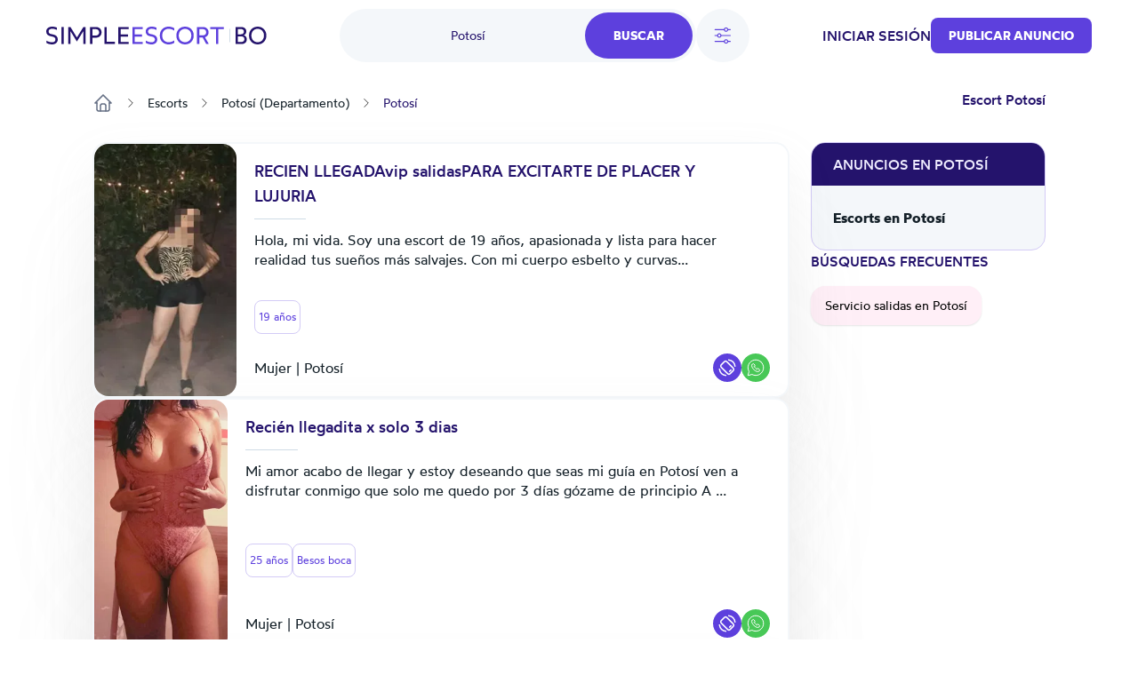

--- FILE ---
content_type: text/html; charset=UTF-8
request_url: https://bo.simpleescort.com/escorts/potosi/
body_size: 20440
content:
<!DOCTYPE html>
<html lang="es-BO">
<head>
    <title>Escort y Damas de compañia Potosí - SimpleEscort</title>
    

    

    <meta charset="UTF-8">
    <meta http-equiv="X-UA-Compatible" content="IE=edge">
    <meta name="viewport" content="width=device-width, initial-scale=1">
    <meta name="RATING" content="RTA-5042-1996-1400-1577-RTA"/>

    <link rel="icon" href="/assets/images/favicon/favicon.ico?version=1769789336" type="image/x-icon"/>
    <link rel="icon" href="/assets/images/favicon/favicon-16x16.png?version=1769789336" sizes="16x16" type="image/png"/>
    <link rel="icon" href="/assets/images/favicon/favicon-32x32.png?version=1769789336" sizes="32x32" type="image/png"/>
    <link rel="icon" href="/assets/images/favicon/favicon-48x48.png?version=1769789336" sizes="48x48" type="image/png"/>
    <link rel="icon" href="/assets/images/favicon/favicon-96x96.png?version=1769789336" sizes="96x96" type="image/png"/>
    <link rel="apple-touch-icon" href="/assets/images/favicon/apple-touch-icon.png?version=1769789336" sizes="180x180"/>
    <link rel="manifest" href="/assets/images/favicon/site.webmanifest?version=1769789336"/>

    <link rel="stylesheet" href="/assets/css/theme.css?version=1769789336"/>
    <link rel="stylesheet" href="/static/css/base.css?version=1769789336"/>
    <link rel="stylesheet" href="/static/css/style.css?version=1769789336"/>
    <link rel="stylesheet" href="/static/css/tailwind.min.css?version=1769789336"/>

    
    <script src="/static/compiled-js/js-cookie/js.cookie.min.js?version=1769789336"></script>
    <script src="/static/compiled-js/lazysizes.min.js?version=1769789336" async=""></script>
    <script src="/static/compiled-js/htmx/htmx.min.js?version=1769789336"></script>
    <script src="/static/compiled-js/alpine/alpine-3.14.1.min.js?version=1769789336" defer></script>

    

    
    
        <script>
            window.dataLayer = window.dataLayer || [];
        </script>
        <script>
            (function (w, d, s, l, i) {
                w[l] = w[l] || [];
                w[l].push({
                    'gtm.start': new Date().getTime(), event: 'gtm.js'
                });
                var f = d.getElementsByTagName(s)[0],
                    j = d.createElement(s), dl = l != 'dataLayer' ? '&l=' + l : '';
                j.async = true;
                j.src =
                    'https://www.googletagmanager.com/gtm.js?id=' + i + dl;
                f.parentNode.insertBefore(j, f);
            })(window, document, 'script', 'dataLayer', 'GTM-TGBD4ZC');
        </script>
    
    

    
    <script>
        var app = {
            
            
            init: {
                afterAjax: {},
            },
            unset: {},
            globals: {},
        };
    </script>

    
    <script>
        document.addEventListener("DOMContentLoaded", () => {
            for (let initItem in app.init) {
                if (typeof app.init[initItem] == "function") {
                    app.init[initItem]();
                }
            }
            for (let initItem in app.init.afterAjax) {
                if (typeof app.init.afterAjax[initItem] == "function") {
                    app.init.afterAjax[initItem]();
                }
            }
        });
    </script>

    
    <script src="/static/compiled-js/app/app.autocomplete.js?version=1769789336"></script>
    
    
    
        

        <script src="/static/js/sentry-tracing/bundle.tracing.min.js?version=1769789336"></script>
        <script>
            const ignoredMessages = [
                "Can't find variable: gmo",
                "Load failed (se-images.b-cdn.net)",
                "Load failed (se-images-w.b-cdn.net)",
                "Load failed (se-static-images.b-cdn.net)"
            ];

            Sentry.init({
                dsn: "https:\/\/d619ccc94e7243dd927644023e116993@o4504315368505344.ingest.sentry.io\/4504315499315200",
                tracesSampleRate:  0.001 ,
                environment: "production",
                denyUrls: [
                    /chrome-extension:\/\//,
                    /moz-extension:\/\//,
                    /safari-web-extension:\/\//,
                    /tracking-script\.com/
                ],
                beforeSend(event, hint) {
                    const error = hint.originalException;
                    
                    
                    

                    
                    if (error && error.message && ignoredMessages.some(msg => error.message.includes(msg))) {
                        return null;
                    }

                    return event;
                },
            });

            Sentry.setTag("country-code", "BO");
        </script>
    



    <script src="/static/compiled-js/app/app.citiesbox.js?version=1769789336"></script>
    <script src="/static/compiled-js/app/app.frequentsearches.js?version=1769789336"></script>

    <meta name="description" content="Descubre putas en Potosí y escorts en Potosí listas para encuentros reales. Servicios sexuales discretos con damas de compañía verificadas."/>
    
        
            <meta name="robots" content="index, follow, noarchive, max-snippet:-1, max-image-preview:large, max-video-preview:-1"/>
        
    

    
        
        
            <link rel="preload" fetchpriority="high" as="image" href="https://se-images.b-cdn.net/bolivia/26acdb32e26afac86d5a21a3628437632d4dc71bfca727800cb2be5dec6bf50d.jpeg?width=280">
        
    

    <link rel="canonical" href="https://bo.simpleescort.com/escorts/potosi/"/>
    <meta property="og:url" content="https://bo.simpleescort.com/escorts/potosi/"/>

    <meta property="og:locale" content="es-BO"/>
    <meta property="og:type" content="website"/>
    <meta property="og:title" content="Escort y Damas de compañia Potosí - SimpleEscort"/>
    <meta property="og:description" content="Descubre putas en Potosí y escorts en Potosí listas para encuentros reales. Servicios sexuales discretos con damas de compañía verificadas."/>
    
    <meta property="og:site_name" content="Simpleescort"/>

    <meta property="og:image" content="https://se-static-images.b-cdn.net/bolivia/home-mobile.jpg">
    
    <meta name="geo.country" content="BO"/>
    
        
            <meta name="geo.regioncode" content="BO-P"/>
        
        
            <meta name="geo.placename" content="Potosí"/>
        
        
            <meta name="geo.position" content="-19.5890895;-65.7537867"/>
        
    

</head>

<body>


    
        <noscript><iframe src="https://www.googletagmanager.com/ns.html?id=GTM-TGBD4ZC" height="0" width="0" style="display:none;visibility:hidden"></iframe></noscript>
    


    <script src="/static/compiled-js/app/app.header.js?version=1769789336"></script>
    <script src="/static/compiled-js/app/app.mobilemenu.js?version=1769789336"></script>
    <script src="/static/compiled-js/app/app.mobilesearch.js?version=1769789336"></script>

    
    

    
    

    

    

    
    
    

    

    

    <div id="headerContainer"
         data-type="Light"
         data-template="listing"
            
                data-selected-location="Potosí"
            
            
         class="w-full
              bg-white 
              text-primary-100 

             top-0 
             sticky 
             z-30 transition-all md:h-20 
            
        "
    >
        <header id="header" class="px-4 h-14 md:h-20 md:container md:px-3">
            
            <div class="justify-between h-full font-medium hidden md:flex items-center">
                <div class="flex items-center">
                    

                    <a href="/" class="flex items-center">
                        <img class="max-h-5"
                             src="/assets/images/logo/BO.svg?version=1769789336"
                             alt="logo"/>
                    </a>

                    
                </div>

                
                    <div id="openDesktopSearch"
                         class="flex gap-5 [transition:transform_250ms_ease,opacity_100ms_ease,visibility_0ms_50ms]">
                        
                            <div class="flex rounded-4xl bg-secondary-40 cursor-pointer">
                                <div class="w-28 pl-4 lg:w-68 text-sm font-normal flex items-center justify-center">
                                    
                                        <span class="text-primary-100">Potosí</span>
                                    
                                </div>
                                <div class="btn-primary rounded-4xl px-8 py-4 m-1">Buscar</div>
                            </div>

                            
                                <div id="openFilters" onclick="app.globals.filters.openFiltersModal()"
                                     class=" flex h-15 w-15 bg-secondary-40 rounded-full items-center justify-center cursor-pointer">
                                    <img class="w-6 h-6" src="/assets/images/icons/filters.svg?version=1769789336" alt="filters">
                                    
                                </div>
                            
                        
                    </div>
                

                <div class="flex items-center gap-4 lg:gap-8">
                    
                        
    <span class="cursor-pointer uppercase" onclick="location.href='\/auth\/login\/'">Iniciar sesión</span>

                    
                    
                        
                        

                        
    <button class="btn-primary
    

    
        rounded-lg
    

    w-auto

    
        text-sm py-2.5
    "
            
                onclick="location.href='\/ad\/new\/'"
            
    >
        
            Publicar anuncio
        
    </button>

                    

                    
                </div>
            </div>

            
            <div class="md:hidden h-full flex justify-between items-center">
                
                
                <a href="/" class="flex items-center">
                    <img class="max-h-5"
                         src="/assets/images/logo/BO.svg?version=1769789336"
                         alt="logo"/>
                </a>
                <div class="flex gap-6 items-center">
                    

                    
    <div class="flex md:hidden">
        <div class="h-full flex justify-between items-center">
            <div id="mobileMenu" class="cursor-pointer">
                <img width="24" height="24" alt="menu"
                    
                        src="/assets/images/icons/menu-toggle.svg?version=1769789336"
                    
                />
            </div>
        </div>
    </div>

                </div>
            </div>
        </header>

        

        
            
    
    
    <div id="desktopSearch" class="bg-white pb-4 absolute hidden md:flex items-center justify-center left-0 right-0 opacity-0 invisible [transition:transform_250ms_ease,opacity_100ms_ease,visibility_0ms_50ms]">
        <div class="flex flex-col items-center justify-center">
            <div class="md:flex items-center justify-center">
                

    <div class="flex flex-col">
        <form class="flex rounded-4xl bg-secondary-40 justify-between" action="/search/">
            
                
                <input type="text" name="q"
                       class="tailwind-input w-28 md:w-36 lg:w-68 border-0 text-sm text-primary-100 bg-transparent px-6 my-2 font-normal flex items-center justify-center placeholder:text-center border-r focus:border-r border-secondary-60 focus:border-secondary-60"
                       placeholder="¿Qué estás buscando?"
                        
                />
            

            
            
                <div id="locationPrompt"
                     class="w-28 md:w-36 lg:w-68 text-sm bg-transparent px-6 my-2 font-normal text-primary-100 flex items-center justify-center">
                    Potosí
                    <div class="bg-white flex rounded-full ml-4">
                        <img alt="close" id="clearDesktopSearchLocation" class="cursor-pointer mt-px p-1 w-6 h-6"
                             width="20" height="20" src="/assets/images/icons/close.svg?version=1769789336"/>
                    </div>
                </div>
            

            <input id="desktopLocationInput" type="text" name="geo-location-input"
                   class=" hidden 
                        w-28 md:w-36 lg:w-68
                        tailwind-input border-0 text-sm text-primary-100 bg-transparent
                        px-6 my-2 font-normal flex items-center justify-center placeholder:text-center"
                   placeholder="¿Donde?"
                   autocomplete="off"
                   hx-post="/locations/"
                   hx-trigger="input changed delay:500ms"
                   hx-target="#geo-results"
                   hx-validate="true"
                   value="Potosí"/>
            
            
                
    
        
    
        
    
    

                
    
        
    
        
    
        
    
        
    
        
    
        
    
        
    
        
    
        
    
        
    
    

                
    
        
    
        
    
        
    
        
    
        
    
        
    
        
    
    

                
    
        
    
        
    
        
    
        
    
        
    
        
    
        
    
        
    
        
    
        
    
        
    
        
    
        
    
        
    
        
    
        
    
        
    
        
    
        
    
        
    
        
    
        
    
    

                
    
        
    
        
    
        
    
    

                
    
        
    
        
    
        
    
        
    
        
    
    

                
    
        
    
        
    
    

                
    
        
    
        
    
        
    
    

                
    
        
    
        
    
        
    
    

                
                
            


            <input type="hidden" name="location-id"
                   value="22">

            <input class="tailwind-input btn-primary rounded-4xl px-8 py-4 m-1" type="submit"
                   value="Buscar"/>
        </form>
        <div id="geo-results"></div>
    </div>


                
                    <div onclick="app.globals.filters.openFiltersModal()" class=" ml-4 flex bg-secondary-40 rounded-full py-4 px-5 items-center justify-center cursor-pointer">
                        <img class="w-5 h-5 mr-2" src="/assets/images/icons/filters.svg?version=1769789336" alt="filters"> Filtros
                        
                    </div>
                
            </div>

            <div class="mt-4 max-w-2xl">
                
    <div class="flex flex-wrap justify-center gap-4">
        
            
                <div data-test='primary-cities' class="cursor-pointer px-4 py-2 bg-secondary-40 text-primary-90 rounded-lg hover:opacity-50 shadow-sm hover:shadow-none shadow-neutral-20" title="Dama de compañia Santa Cruz de La Sierra"
                     onclick="window.location.href='\/escorts\/santa-cruz-de-la-sierra\/'">
                    Santa Cruz de La Sierra
                </div>
            
        
            
                <div data-test='primary-cities' class="cursor-pointer px-4 py-2 bg-secondary-40 text-primary-90 rounded-lg hover:opacity-50 shadow-sm hover:shadow-none shadow-neutral-20" title="Escorts El Alto"
                     onclick="window.location.href='\/escorts\/el-alto\/'">
                    El Alto
                </div>
            
        
            
                <div data-test='primary-cities' class="cursor-pointer px-4 py-2 bg-secondary-40 text-primary-90 rounded-lg hover:opacity-50 shadow-sm hover:shadow-none shadow-neutral-20" title="Escort en La Paz"
                     onclick="window.location.href='\/escorts\/la-paz\/'">
                    La Paz
                </div>
            
        
            
                <div data-test='primary-cities' class="cursor-pointer px-4 py-2 bg-secondary-40 text-primary-90 rounded-lg hover:opacity-50 shadow-sm hover:shadow-none shadow-neutral-20" title="Putas en Cochabamba"
                     onclick="window.location.href='\/escorts\/cochabamba\/'">
                    Cochabamba
                </div>
            
        
            
                <div data-test='primary-cities' class="cursor-pointer px-4 py-2 bg-secondary-40 text-primary-90 rounded-lg hover:opacity-50 shadow-sm hover:shadow-none shadow-neutral-20" title="Putas Oruro"
                     onclick="window.location.href='\/escorts\/oruro\/'">
                    Oruro
                </div>
            
        
            
                <div data-test='primary-cities' class="cursor-pointer px-4 py-2 bg-secondary-40 text-primary-90 rounded-lg hover:opacity-50 shadow-sm hover:shadow-none shadow-neutral-20" title="Escorts en Sucre"
                     onclick="window.location.href='\/escorts\/sucre\/'">
                    Sucre
                </div>
            
        
            
                <div data-test='primary-cities' class="cursor-pointer px-4 py-2 bg-secondary-40 text-primary-90 rounded-lg hover:opacity-50 shadow-sm hover:shadow-none shadow-neutral-20" title="Escort Tarija"
                     onclick="window.location.href='\/escorts\/tarija\/'">
                    Tarija
                </div>
            
        
            
                <div data-test='primary-cities' class="cursor-pointer px-4 py-2 bg-secondary-40 text-primary-90 rounded-lg hover:opacity-50 shadow-sm hover:shadow-none shadow-neutral-20" title="Damas de compañía Potosí"
                     onclick="window.location.href='\/escorts\/potosi\/'">
                    Potosí
                </div>
            
        
            
                <div data-test='primary-cities' class="cursor-pointer px-4 py-2 bg-secondary-40 text-primary-90 rounded-lg hover:opacity-50 shadow-sm hover:shadow-none shadow-neutral-20" title="Dama de compañia Sacaba"
                     onclick="window.location.href='\/escorts\/sacaba\/'">
                    Sacaba
                </div>
            
        
    </div>

            </div>
        </div>
    </div>

            
    
    

    
    <div class="md:hidden sticky px-4 py-2">
        <div class="flex gap-5">
            
                <div onclick="app.globals.filters.openFiltersModal()" class=" flex h-10 w-10 bg-secondary-40 rounded-full p-2 items-center justify-center cursor-pointer">
                    <img class="w-5 h-5" src="/assets/images/icons/filters.svg?version=1769789336" alt="filters">
                    
                </div>
            
            <div class="flex-1 toggle-mobile-search flex rounded-4xl bg-secondary-40 justify-between cursor-pointer">
                <div class="text-sm font-normal flex items-center pl-6">
                    
                        <span class="text-primary-100">Potosí</span>
                    
                </div>
                <div class="btn-primary rounded-4xl p-2">
                    <img alt="search" class="cursor-pointer" width="24" height="24" src="/assets/images/icons/search-white.svg?version=1769789336"/>
                </div>
            </div>
        </div>

        
    

    </div>

        

        

        
    
    

    <div id="MobNav" class="z-50 h-0 w-full absolute left-0 bg-[#8974E788] overflow-x-hidden duration-500 md:h-0">
        <div class="w-full bg-white p-0 shadow-lg">
            <div class="p-6">
                
                    <div class="btn-primary bg-primary-90 w-full py-5 mb-4" onclick="location.href='\/auth\/login\/'">
                        Iniciar sesión
                    </div>
                

                
    <button class="btn-primary
    bg-primary-100

    
        rounded-md
    

    w-full

    
        text-base py-4
    "
            
                onclick="location.href='\/ad\/new\/'"
            
    >
        
            Publicar anuncio
        
    </button>


                
            </div>

        </div>
    </div>
    

    

    </div>

    
    <div id="mobileSearch" class="md:hidden top-0 left-0 w-full h-full flex flex-col invisible bg-white fixed z-50">
        <div class="px-4 mb-12 h-14 flex items-center border-b border-secondary-50">
            <img alt="close" class="toggle-mobile-search cursor-pointer" width="24" height="24"
                 src="/assets/images/icons/close.svg?version=1769789336"/>
            <div class="flex-grow text-center text-primary-100">Busca</div>
        </div>
        <form class="flex flex-col flex-grow" action="/search/">
            
            <div class="flex flex-col flex-grow gap-6 container">
                
                    
                    <div class="flex px-4 py-2.5 rounded-2xl border border-secondary-60">
                        <img alt="search" width="24" height="24" src="/assets/images/icons/search-primary.svg?version=1769789336"/>
                        <input type="text" name="q"
                               class="tailwind-input text-primary-100 flex-grow border-0"
                               placeholder="¿Qué estás buscando?"
                                
                        />
                    </div>
                

                
                <div class="flex px-4 py-2.5 mb-2 rounded-2xl border border-secondary-60 items-center">
                    <img alt="search" width="24" height="24" src="/assets/images/icons/location-primary.svg?version=1769789336"/>
                    <input id="mobileLocationInput" type="text" name="geo-location-input"
                           class="tailwind-input text-primary-100 flex-grow min-w-0 border-0"
                           placeholder="¿Donde?"
                           autocomplete="off"
                            
                                value="Potosí"
                            
                           hx-post="/locations/"
                           hx-trigger="input changed delay:500ms"
                           hx-target="#geo-results-mobile"
                           hx-validate="true"
                    />
                    <div id="mobileLocationClear"
                         class="  ">
                        <div class="bg-secondary-40 flex rounded-full items-center">
                            <img alt="close" id="clearMobileSearchLocation" class="cursor-pointer p-1 w-7 h-7"
                                 width="20" height="20" src="/assets/images/icons/close.svg?version=1769789336"/>
                        </div>
                    </div>
                </div>
                <div id="geo-results-mobile"></div>
                <input type="hidden" name="location-id" value="22">
                
    <div class="flex flex-wrap justify-center gap-4">
        
            
                <a data-test='primary-cities' class="px-4 py-2 bg-secondary-40 text-primary-90 rounded-lg hover:opacity-50 shadow-sm hover:shadow-none shadow-neutral-20" title="Dama de compañia Santa Cruz de La Sierra" href='/escorts/santa-cruz-de-la-sierra/'>
                    Santa Cruz de La Sierra
                </a>
            
        
            
                <a data-test='primary-cities' class="px-4 py-2 bg-secondary-40 text-primary-90 rounded-lg hover:opacity-50 shadow-sm hover:shadow-none shadow-neutral-20" title="Escorts El Alto" href='/escorts/el-alto/'>
                    El Alto
                </a>
            
        
            
                <a data-test='primary-cities' class="px-4 py-2 bg-secondary-40 text-primary-90 rounded-lg hover:opacity-50 shadow-sm hover:shadow-none shadow-neutral-20" title="Escort en La Paz" href='/escorts/la-paz/'>
                    La Paz
                </a>
            
        
            
                <a data-test='primary-cities' class="px-4 py-2 bg-secondary-40 text-primary-90 rounded-lg hover:opacity-50 shadow-sm hover:shadow-none shadow-neutral-20" title="Putas en Cochabamba" href='/escorts/cochabamba/'>
                    Cochabamba
                </a>
            
        
            
                <a data-test='primary-cities' class="px-4 py-2 bg-secondary-40 text-primary-90 rounded-lg hover:opacity-50 shadow-sm hover:shadow-none shadow-neutral-20" title="Putas Oruro" href='/escorts/oruro/'>
                    Oruro
                </a>
            
        
            
                <a data-test='primary-cities' class="px-4 py-2 bg-secondary-40 text-primary-90 rounded-lg hover:opacity-50 shadow-sm hover:shadow-none shadow-neutral-20" title="Escorts en Sucre" href='/escorts/sucre/'>
                    Sucre
                </a>
            
        
            
                <a data-test='primary-cities' class="px-4 py-2 bg-secondary-40 text-primary-90 rounded-lg hover:opacity-50 shadow-sm hover:shadow-none shadow-neutral-20" title="Escort Tarija" href='/escorts/tarija/'>
                    Tarija
                </a>
            
        
            
                <a data-test='primary-cities' class="px-4 py-2 bg-secondary-40 text-primary-90 rounded-lg hover:opacity-50 shadow-sm hover:shadow-none shadow-neutral-20" title="Damas de compañía Potosí" href='/escorts/potosi/'>
                    Potosí
                </a>
            
        
            
                <a data-test='primary-cities' class="px-4 py-2 bg-secondary-40 text-primary-90 rounded-lg hover:opacity-50 shadow-sm hover:shadow-none shadow-neutral-20" title="Dama de compañia Sacaba" href='/escorts/sacaba/'>
                    Sacaba
                </a>
            
        
    </div>


                
                
                    
    
        
    
        
    
    

                    
    
        
    
        
    
        
    
        
    
        
    
        
    
        
    
        
    
        
    
        
    
    

                    
    
        
    
        
    
        
    
        
    
        
    
        
    
        
    
    

                    
    
        
    
        
    
        
    
        
    
        
    
        
    
        
    
        
    
        
    
        
    
        
    
        
    
        
    
        
    
        
    
        
    
        
    
        
    
        
    
        
    
        
    
        
    
    

                    
    
        
    
        
    
        
    
    

                    
    
        
    
        
    
        
    
        
    
        
    
    

                    
    
        
    
        
    
    

                    
    
        
    
        
    
        
    
    

                    
    
        
    
        
    
        
    
    

                    
                    
                
            </div>

            <div class="py-4 px-8 flex justify-between items-center border-t border-secondary-50 shadow-[2px_2px_8px_rgba(0,0,0,0.25)]">
                <button id="mobileSearchResetFilter" type="button"
                        class="cursor-pointer underline tailwind-input py-4 w-1/2">
                    Reset
                </button>
                <button class="tailwind-input btn-primary rounded-2xl px-10 py-4 w-1/2" type="submit">
                    <img alt="search" width="24" height="24" class="mr-2" src="/assets/images/icons/search-white.svg?version=1769789336"/>
                    Buscar
                </button>
            </div>
        </form>
    </div>


    
        <div id="headerOverlay" class="fixed top-0 z-20 left-0 w-full h-full opacity-20 bg-black hidden"></div>
    

    


<div class="pb-8 lg:pb-16 container flex flex-col">
    
    <div class="hidden md:block">
        
    

    </div>
    
        
    <div id="filtersModal" class="hidden relative z-50 overflow-auto w-full h-full" aria-labelledby="modal-title"
         role="dialog" aria-modal="true">
        <div class="hidden md:block md:fixed inset-0 bg-secondary-75 bg-opacity-75 transition-opacity"></div>

        <div class="fixed h-full w-full inset-0 overflow-y-auto rounded-3xl">
            <div class="flex max-h-full items-end justify-center text-center">
                <form id="filterForm" action="/search/"
                      class="fixed top-0 bottom-0 md:top-[10%] md:bottom-[10%] inset-0 transform rounded-3xl bg-white text-left shadow-xl transition-all md:max-w-[60%] lg:max-w-[50%] md:left-[20%] lg:left-[25%]">
                    <header class="bg-white z-40 rounded-t-3xl px-4 md:px-8 pt-8 pb-8 md:pb-4 border-b md:border-0 border-secondary-50 flex items-start">
                        <button onclick="app.globals.filters.closeFiltersModal()" type="button"
                                class="cursor-pointer w-6 h-6">
                            <img alt="close" width="24" height="24" src="/assets/images/icons/close.svg?version=1769789336"/>
                        </button>
                        <div class="flex-1 flex flex-col justify-center mr-6">
                            <div class="text-center text-primary-100 font-medium">Filtros</div>
                        </div>
                    </header>

                    <div class="px-4 md:px-8 overflow-y-auto absolute top-[70px] bottom-[87px] w-full">
                        
                            
                            <div class="text-secondary-100 font-medium mb-4 pt-8">Género</div>
                            <div class="flex text-secondary-80 flex-col md:flex-row md:flex-wrap gap-y-4">
                                
                                    
                                    
                                        
                                    
                                    <div class="relative flex flex-row-reverse justify-between md:justify-start md:flex-row items-start flex-1 md:flex-[30%] ">
                                        <div class="flex h-6 items-center">
                                            <input id="gender_2" value="hombre"
                                                    name="gender"
                                                   type="checkbox"
                                                   class="tailwind-input h-6 w-6 rounded border-secondary-60">
                                        </div>
                                        <div class="md:ml-3 text-sm leading-6 flex flex-1 md:block">
                                            <label for="gender_2"
                                                   class="cursor-pointer flex-1">Hombre</label>
                                        </div>
                                    </div>
                                
                                    
                                    
                                        
                                    
                                    <div class="relative flex flex-row-reverse justify-between md:justify-start md:flex-row items-start flex-1 md:flex-[30%] ">
                                        <div class="flex h-6 items-center">
                                            <input id="gender_1" value="mujer"
                                                    name="gender"
                                                   type="checkbox"
                                                   class="tailwind-input h-6 w-6 rounded border-secondary-60">
                                        </div>
                                        <div class="md:ml-3 text-sm leading-6 flex flex-1 md:block">
                                            <label for="gender_1"
                                                   class="cursor-pointer flex-1">Mujer</label>
                                        </div>
                                    </div>
                                
                            </div>
                        

                        
                        <div class="py-8">
                            <div class="flex items-center mb-5">
                                <div class="text-secondary-100 font-medium mr-10">Edad</div>
                                <div class="flex gap-x-5 flex-1">
                                    <input type="text" data-minAge="18"
                                           oninput="app.globals.numberInput.validateNumberInput(this)" maxlength="2"
                                           name="fromAge" id="fromAge"
                                           placeholder="Desde"
                                           
                                           class="tailwind-input h-12 block w-full rounded-md border-0 py-1.5 shadow-sm ring-1 ring-inset  placeholder:text-secondary-70 focus:ring-2 focus:ring-inset focus:ring-primary-90">
                                    <input type="text" oninput="app.globals.numberInput.validateNumberInput(this)"
                                           maxlength="2" name="toAge" id="toAge"
                                           placeholder="Hasta"
                                           
                                           class="tailwind-input h-12 block w-full rounded-md border-0 py-1.5 shadow-sm ring-1 ring-inset placeholder:text-secondary-70 focus:ring-2 focus:ring-inset focus:ring-primary-90">
                                </div>
                            </div>
                            <div id="age-range-validation-error"
                                 class="hidden text-error">La edad máxima no puede ser inferior a la edad mínima</div>
                            <div id="age-validation-error"
                                 class="text-secondary-80">La edad mínima es de 18 años y la máxima de 99.</div>
                        </div>
                        <hr class="text-secondary-50">

                        
                        
    
    

    
        
            
        
    
        
            
        
    
        
            
        
    
        
            
        
    
        
            
        
    
        
            
        
    
        
            
        
    
        
            
        
    
        
            
        
    
        
            
        
    
    
        <div class="py-8">
            
                <div class="text-secondary-100 font-medium mb-4">Nacionalidad</div>
                <div class="flex text-secondary-80 flex-col md:flex-row md:flex-wrap gap-y-4">
                    
                        
                    
                        
                    
                        
                            
    
    
        
    
    <div class="relative flex flex-row-reverse justify-between md:justify-start md:flex-row items-start flex-1 md:flex-[50%] ">
        <div class="flex h-6 items-center">
            <input id="nationality_39"
                   value="boliviana"
                    name="nationality"
                   type="checkbox"
                   class="tailwind-input h-6 w-6 rounded border-secondary-60">
        </div>
        <div class="md:ml-3 text-sm leading-6 flex flex-1 md:block">
            <label for="nationality_39"
                   class="cursor-pointer flex-1">🇧🇴 Boliviana</label>
        </div>
    </div>

                        
                    
                        
                    
                        
                    
                        
                    
                        
                    
                        
                    
                        
                            
    
    
        
    
    <div class="relative flex flex-row-reverse justify-between md:justify-start md:flex-row items-start flex-1 md:flex-[50%] ">
        <div class="flex h-6 items-center">
            <input id="nationality_27"
                   value="paraguaya"
                    name="nationality"
                   type="checkbox"
                   class="tailwind-input h-6 w-6 rounded border-secondary-60">
        </div>
        <div class="md:ml-3 text-sm leading-6 flex flex-1 md:block">
            <label for="nationality_27"
                   class="cursor-pointer flex-1">🇵🇾 Paraguaya</label>
        </div>
    </div>

                        
                    
                        
                    
                </div>
            
            
                <div id="othernationality"
                     class="hidden">
                    <div class="text-secondary-100 font-medium my-4">
                        
                            Otras nacionalidades
                        
                    </div>
                    <div class="flex text-secondary-80 flex-col md:flex-row md:flex-wrap gap-y-4 no-priority">
                        
                            
                                
    
    
        
    
    <div class="relative flex flex-row-reverse justify-between md:justify-start md:flex-row items-start flex-1 md:flex-[50%] ">
        <div class="flex h-6 items-center">
            <input id="nationality_29"
                   value="alemána"
                    name="nationality"
                   type="checkbox"
                   class="tailwind-input h-6 w-6 rounded border-secondary-60">
        </div>
        <div class="md:ml-3 text-sm leading-6 flex flex-1 md:block">
            <label for="nationality_29"
                   class="cursor-pointer flex-1">🇩🇪 Alemána</label>
        </div>
    </div>

                            
                        
                            
                                
    
    
        
    
    <div class="relative flex flex-row-reverse justify-between md:justify-start md:flex-row items-start flex-1 md:flex-[50%] ">
        <div class="flex h-6 items-center">
            <input id="nationality_22"
                   value="argentina"
                    name="nationality"
                   type="checkbox"
                   class="tailwind-input h-6 w-6 rounded border-secondary-60">
        </div>
        <div class="md:ml-3 text-sm leading-6 flex flex-1 md:block">
            <label for="nationality_22"
                   class="cursor-pointer flex-1">🇦🇷 Argentina</label>
        </div>
    </div>

                            
                        
                            
                        
                            
                                
    
    
        
    
    <div class="relative flex flex-row-reverse justify-between md:justify-start md:flex-row items-start flex-1 md:flex-[50%] ">
        <div class="flex h-6 items-center">
            <input id="nationality_20"
                   value="brasilera"
                    name="nationality"
                   type="checkbox"
                   class="tailwind-input h-6 w-6 rounded border-secondary-60">
        </div>
        <div class="md:ml-3 text-sm leading-6 flex flex-1 md:block">
            <label for="nationality_20"
                   class="cursor-pointer flex-1">🇧🇷 Brasileña</label>
        </div>
    </div>

                            
                        
                            
                                
    
    
        
    
    <div class="relative flex flex-row-reverse justify-between md:justify-start md:flex-row items-start flex-1 md:flex-[50%] ">
        <div class="flex h-6 items-center">
            <input id="nationality_41"
                   value="británico"
                    name="nationality"
                   type="checkbox"
                   class="tailwind-input h-6 w-6 rounded border-secondary-60">
        </div>
        <div class="md:ml-3 text-sm leading-6 flex flex-1 md:block">
            <label for="nationality_41"
                   class="cursor-pointer flex-1">🇬🇧 Británico</label>
        </div>
    </div>

                            
                        
                            
                                
    
    
        
    
    <div class="relative flex flex-row-reverse justify-between md:justify-start md:flex-row items-start flex-1 md:flex-[50%] ">
        <div class="flex h-6 items-center">
            <input id="nationality_23"
                   value="chilena"
                    name="nationality"
                   type="checkbox"
                   class="tailwind-input h-6 w-6 rounded border-secondary-60">
        </div>
        <div class="md:ml-3 text-sm leading-6 flex flex-1 md:block">
            <label for="nationality_23"
                   class="cursor-pointer flex-1">🇨🇱 Chilena</label>
        </div>
    </div>

                            
                        
                            
                                
    
    
        
    
    <div class="relative flex flex-row-reverse justify-between md:justify-start md:flex-row items-start flex-1 md:flex-[50%] ">
        <div class="flex h-6 items-center">
            <input id="nationality_24"
                   value="colombiana"
                    name="nationality"
                   type="checkbox"
                   class="tailwind-input h-6 w-6 rounded border-secondary-60">
        </div>
        <div class="md:ml-3 text-sm leading-6 flex flex-1 md:block">
            <label for="nationality_24"
                   class="cursor-pointer flex-1">🇨🇴 Colombiana</label>
        </div>
    </div>

                            
                        
                            
                                
    
    
        
    
    <div class="relative flex flex-row-reverse justify-between md:justify-start md:flex-row items-start flex-1 md:flex-[50%] ">
        <div class="flex h-6 items-center">
            <input id="nationality_54"
                   value="francesa"
                    name="nationality"
                   type="checkbox"
                   class="tailwind-input h-6 w-6 rounded border-secondary-60">
        </div>
        <div class="md:ml-3 text-sm leading-6 flex flex-1 md:block">
            <label for="nationality_54"
                   class="cursor-pointer flex-1">🇫🇷 Francesa</label>
        </div>
    </div>

                            
                        
                            
                        
                            
                                
    
    
        
    
    <div class="relative flex flex-row-reverse justify-between md:justify-start md:flex-row items-start flex-1 md:flex-[50%] ">
        <div class="flex h-6 items-center">
            <input id="nationality_21"
                   value="venezolana"
                    name="nationality"
                   type="checkbox"
                   class="tailwind-input h-6 w-6 rounded border-secondary-60">
        </div>
        <div class="md:ml-3 text-sm leading-6 flex flex-1 md:block">
            <label for="nationality_21"
                   class="cursor-pointer flex-1">🇻🇪 Venezolana</label>
        </div>
    </div>

                            
                        
                    </div>
                </div>

                
                    <div id="shownationality" class="mt-4 underline"
                         onclick="app.globals.filters.toggleElements(this, 'othernationality');">
                        <span>Mostrar más</span>
                        <span class="hidden">Mostrar menos</span>
                    </div>
                
            
        </div>
        <script>
            document.addEventListener("DOMContentLoaded", function () {
                if (document.querySelectorAll("#filtersModal .no-priority input[name='nationality'][checked]").length > 0
                    && document.getElementById('shownationality')) {
                    document.getElementById('shownationality').click();
                }
            })
        </script>
    


                        
                        
    
    

    
        
            
        
    
        
            
        
    
        
            
        
    
    
        <div class="py-8">
            
            
                <div id="otherethnicity"
                     class="">
                    <div class="text-secondary-100 font-medium my-4">
                        
                            Etnia
                        
                    </div>
                    <div class="flex text-secondary-80 flex-col md:flex-row md:flex-wrap gap-y-4 no-priority">
                        
                            
                                
    
    
        
    
    <div class="relative flex flex-row-reverse justify-between md:justify-start md:flex-row items-start flex-1 md:flex-[50%] ">
        <div class="flex h-6 items-center">
            <input id="ethnicity_234"
                   value="morena"
                    name="ethnicity"
                   type="checkbox"
                   class="tailwind-input h-6 w-6 rounded border-secondary-60">
        </div>
        <div class="md:ml-3 text-sm leading-6 flex flex-1 md:block">
            <label for="ethnicity_234"
                   class="cursor-pointer flex-1">Morena</label>
        </div>
    </div>

                            
                        
                            
                                
    
    
        
    
    <div class="relative flex flex-row-reverse justify-between md:justify-start md:flex-row items-start flex-1 md:flex-[50%] ">
        <div class="flex h-6 items-center">
            <input id="ethnicity_235"
                   value="mulata"
                    name="ethnicity"
                   type="checkbox"
                   class="tailwind-input h-6 w-6 rounded border-secondary-60">
        </div>
        <div class="md:ml-3 text-sm leading-6 flex flex-1 md:block">
            <label for="ethnicity_235"
                   class="cursor-pointer flex-1">Mulata</label>
        </div>
    </div>

                            
                        
                            
                                
    
    
        
    
    <div class="relative flex flex-row-reverse justify-between md:justify-start md:flex-row items-start flex-1 md:flex-[50%] ">
        <div class="flex h-6 items-center">
            <input id="ethnicity_228"
                   value="blanquita"
                    name="ethnicity"
                   type="checkbox"
                   class="tailwind-input h-6 w-6 rounded border-secondary-60">
        </div>
        <div class="md:ml-3 text-sm leading-6 flex flex-1 md:block">
            <label for="ethnicity_228"
                   class="cursor-pointer flex-1">Piel Blanca</label>
        </div>
    </div>

                            
                        
                    </div>
                </div>

                
            
        </div>
        <script>
            document.addEventListener("DOMContentLoaded", function () {
                if (document.querySelectorAll("#filtersModal .no-priority input[name='ethnicity'][checked]").length > 0
                    && document.getElementById('showethnicity')) {
                    document.getElementById('showethnicity').click();
                }
            })
        </script>
    


                        
                        
    
    

    
        
            
        
    
        
            
        
    
        
            
        
    
        
            
        
    
        
            
        
    
        
            
        
    
        
            
        
    
        
            
        
    
        
            
        
    
        
            
        
    
        
            
        
    
        
            
        
    
        
            
        
    
        
            
        
    
        
            
        
    
        
            
        
    
        
            
        
    
        
            
        
    
        
            
        
    
        
            
        
    
        
            
        
    
        
            
        
    
    
        <div class="py-8">
            
                <div class="text-secondary-100 font-medium mb-4">Servicios</div>
                <div class="flex text-secondary-80 flex-col md:flex-row md:flex-wrap gap-y-4">
                    
                        
                    
                        
                    
                        
                    
                        
                    
                        
                    
                        
                            
    
    
        
    
    <div class="relative flex flex-row-reverse justify-between md:justify-start md:flex-row items-start flex-1 md:flex-[50%] ">
        <div class="flex h-6 items-center">
            <input id="service_244"
                   value="besos-boca"
                    name="service"
                   type="checkbox"
                   class="tailwind-input h-6 w-6 rounded border-secondary-60">
        </div>
        <div class="md:ml-3 text-sm leading-6 flex flex-1 md:block">
            <label for="service_244"
                   class="cursor-pointer flex-1">Besos boca</label>
        </div>
    </div>

                        
                    
                        
                    
                        
                    
                        
                    
                        
                    
                        
                    
                        
                    
                        
                            
    
    
        
    
    <div class="relative flex flex-row-reverse justify-between md:justify-start md:flex-row items-start flex-1 md:flex-[50%] ">
        <div class="flex h-6 items-center">
            <input id="service_16"
                   value="masajes-eroticos"
                    name="service"
                   type="checkbox"
                   class="tailwind-input h-6 w-6 rounded border-secondary-60">
        </div>
        <div class="md:ml-3 text-sm leading-6 flex flex-1 md:block">
            <label for="service_16"
                   class="cursor-pointer flex-1">Masaje erótico</label>
        </div>
    </div>

                        
                    
                        
                    
                        
                            
    
    
        
    
    <div class="relative flex flex-row-reverse justify-between md:justify-start md:flex-row items-start flex-1 md:flex-[50%] ">
        <div class="flex h-6 items-center">
            <input id="service_240"
                   value="masturbacion-senos"
                    name="service"
                   type="checkbox"
                   class="tailwind-input h-6 w-6 rounded border-secondary-60">
        </div>
        <div class="md:ml-3 text-sm leading-6 flex flex-1 md:block">
            <label for="service_240"
                   class="cursor-pointer flex-1">Masturbación con senos</label>
        </div>
    </div>

                        
                    
                        
                            
    
    
        
    
    <div class="relative flex flex-row-reverse justify-between md:justify-start md:flex-row items-start flex-1 md:flex-[50%] ">
        <div class="flex h-6 items-center">
            <input id="service_252"
                   value="oral"
                    name="service"
                   type="checkbox"
                   class="tailwind-input h-6 w-6 rounded border-secondary-60">
        </div>
        <div class="md:ml-3 text-sm leading-6 flex flex-1 md:block">
            <label for="service_252"
                   class="cursor-pointer flex-1">Oral</label>
        </div>
    </div>

                        
                    
                        
                    
                        
                    
                        
                            
    
    
        
    
    <div class="relative flex flex-row-reverse justify-between md:justify-start md:flex-row items-start flex-1 md:flex-[50%] ">
        <div class="flex h-6 items-center">
            <input id="service_255"
                   value="trato-de-novia"
                    name="service"
                   type="checkbox"
                   class="tailwind-input h-6 w-6 rounded border-secondary-60">
        </div>
        <div class="md:ml-3 text-sm leading-6 flex flex-1 md:block">
            <label for="service_255"
                   class="cursor-pointer flex-1">Trato de novia</label>
        </div>
    </div>

                        
                    
                        
                    
                        
                    
                        
                    
                </div>
            
            
                <div id="otherservice"
                     class="hidden">
                    <div class="text-secondary-100 font-medium my-4">
                        
                            Otros servicios
                        
                    </div>
                    <div class="flex text-secondary-80 flex-col md:flex-row md:flex-wrap gap-y-4 no-priority">
                        
                            
                                
    
    
        
    
    <div class="relative flex flex-row-reverse justify-between md:justify-start md:flex-row items-start flex-1 md:flex-[50%] ">
        <div class="flex h-6 items-center">
            <input id="service_239"
                   value="actriz-porno"
                    name="service"
                   type="checkbox"
                   class="tailwind-input h-6 w-6 rounded border-secondary-60">
        </div>
        <div class="md:ml-3 text-sm leading-6 flex flex-1 md:block">
            <label for="service_239"
                   class="cursor-pointer flex-1">Actriz Porno</label>
        </div>
    </div>

                            
                        
                            
                                
    
    
        
    
    <div class="relative flex flex-row-reverse justify-between md:justify-start md:flex-row items-start flex-1 md:flex-[50%] ">
        <div class="flex h-6 items-center">
            <input id="service_254"
                   value="americana"
                    name="service"
                   type="checkbox"
                   class="tailwind-input h-6 w-6 rounded border-secondary-60">
        </div>
        <div class="md:ml-3 text-sm leading-6 flex flex-1 md:block">
            <label for="service_254"
                   class="cursor-pointer flex-1">Americana</label>
        </div>
    </div>

                            
                        
                            
                                
    
    
        
    
    <div class="relative flex flex-row-reverse justify-between md:justify-start md:flex-row items-start flex-1 md:flex-[50%] ">
        <div class="flex h-6 items-center">
            <input id="service_241"
                   value="bdsm"
                    name="service"
                   type="checkbox"
                   class="tailwind-input h-6 w-6 rounded border-secondary-60">
        </div>
        <div class="md:ml-3 text-sm leading-6 flex flex-1 md:block">
            <label for="service_241"
                   class="cursor-pointer flex-1">BDSM</label>
        </div>
    </div>

                            
                        
                            
                                
    
    
        
    
    <div class="relative flex flex-row-reverse justify-between md:justify-start md:flex-row items-start flex-1 md:flex-[50%] ">
        <div class="flex h-6 items-center">
            <input id="service_242"
                   value="beso-blanco"
                    name="service"
                   type="checkbox"
                   class="tailwind-input h-6 w-6 rounded border-secondary-60">
        </div>
        <div class="md:ml-3 text-sm leading-6 flex flex-1 md:block">
            <label for="service_242"
                   class="cursor-pointer flex-1">Beso blanco</label>
        </div>
    </div>

                            
                        
                            
                                
    
    
        
    
    <div class="relative flex flex-row-reverse justify-between md:justify-start md:flex-row items-start flex-1 md:flex-[50%] ">
        <div class="flex h-6 items-center">
            <input id="service_243"
                   value="beso-negro"
                    name="service"
                   type="checkbox"
                   class="tailwind-input h-6 w-6 rounded border-secondary-60">
        </div>
        <div class="md:ml-3 text-sm leading-6 flex flex-1 md:block">
            <label for="service_243"
                   class="cursor-pointer flex-1">Beso negro</label>
        </div>
    </div>

                            
                        
                            
                        
                            
                                
    
    
        
    
    <div class="relative flex flex-row-reverse justify-between md:justify-start md:flex-row items-start flex-1 md:flex-[50%] ">
        <div class="flex h-6 items-center">
            <input id="service_245"
                   value="eyaculacion-en-cuerpo"
                    name="service"
                   type="checkbox"
                   class="tailwind-input h-6 w-6 rounded border-secondary-60">
        </div>
        <div class="md:ml-3 text-sm leading-6 flex flex-1 md:block">
            <label for="service_245"
                   class="cursor-pointer flex-1">Eyaculación en cuerpo</label>
        </div>
    </div>

                            
                        
                            
                                
    
    
        
    
    <div class="relative flex flex-row-reverse justify-between md:justify-start md:flex-row items-start flex-1 md:flex-[50%] ">
        <div class="flex h-6 items-center">
            <input id="service_246"
                   value="eyaculacion-femenina"
                    name="service"
                   type="checkbox"
                   class="tailwind-input h-6 w-6 rounded border-secondary-60">
        </div>
        <div class="md:ml-3 text-sm leading-6 flex flex-1 md:block">
            <label for="service_246"
                   class="cursor-pointer flex-1">Eyaculación femenina</label>
        </div>
    </div>

                            
                        
                            
                                
    
    
        
    
    <div class="relative flex flex-row-reverse justify-between md:justify-start md:flex-row items-start flex-1 md:flex-[50%] ">
        <div class="flex h-6 items-center">
            <input id="service_247"
                   value="fantasias-y-disfraces"
                    name="service"
                   type="checkbox"
                   class="tailwind-input h-6 w-6 rounded border-secondary-60">
        </div>
        <div class="md:ml-3 text-sm leading-6 flex flex-1 md:block">
            <label for="service_247"
                   class="cursor-pointer flex-1">Fantasias y Disfraces</label>
        </div>
    </div>

                            
                        
                            
                                
    
    
        
    
    <div class="relative flex flex-row-reverse justify-between md:justify-start md:flex-row items-start flex-1 md:flex-[50%] ">
        <div class="flex h-6 items-center">
            <input id="service_248"
                   value="fetichismo"
                    name="service"
                   type="checkbox"
                   class="tailwind-input h-6 w-6 rounded border-secondary-60">
        </div>
        <div class="md:ml-3 text-sm leading-6 flex flex-1 md:block">
            <label for="service_248"
                   class="cursor-pointer flex-1">Fetichismo</label>
        </div>
    </div>

                            
                        
                            
                                
    
    
        
    
    <div class="relative flex flex-row-reverse justify-between md:justify-start md:flex-row items-start flex-1 md:flex-[50%] ">
        <div class="flex h-6 items-center">
            <input id="service_249"
                   value="gargantua-profonda"
                    name="service"
                   type="checkbox"
                   class="tailwind-input h-6 w-6 rounded border-secondary-60">
        </div>
        <div class="md:ml-3 text-sm leading-6 flex flex-1 md:block">
            <label for="service_249"
                   class="cursor-pointer flex-1">Gargantua Profonda</label>
        </div>
    </div>

                            
                        
                            
                                
    
    
        
    
    <div class="relative flex flex-row-reverse justify-between md:justify-start md:flex-row items-start flex-1 md:flex-[50%] ">
        <div class="flex h-6 items-center">
            <input id="service_250"
                   value="lluvia-dorada"
                    name="service"
                   type="checkbox"
                   class="tailwind-input h-6 w-6 rounded border-secondary-60">
        </div>
        <div class="md:ml-3 text-sm leading-6 flex flex-1 md:block">
            <label for="service_250"
                   class="cursor-pointer flex-1">Lluvia Dorada</label>
        </div>
    </div>

                            
                        
                            
                        
                            
                                
    
    
        
    
    <div class="relative flex flex-row-reverse justify-between md:justify-start md:flex-row items-start flex-1 md:flex-[50%] ">
        <div class="flex h-6 items-center">
            <input id="service_251"
                   value="masaje-tantrico"
                    name="service"
                   type="checkbox"
                   class="tailwind-input h-6 w-6 rounded border-secondary-60">
        </div>
        <div class="md:ml-3 text-sm leading-6 flex flex-1 md:block">
            <label for="service_251"
                   class="cursor-pointer flex-1">Masaje Tantrico</label>
        </div>
    </div>

                            
                        
                            
                        
                            
                        
                            
                                
    
    
        
    
    <div class="relative flex flex-row-reverse justify-between md:justify-start md:flex-row items-start flex-1 md:flex-[50%] ">
        <div class="flex h-6 items-center">
            <input id="service_253"
                   value="oral-al-natural"
                    name="service"
                   type="checkbox"
                   class="tailwind-input h-6 w-6 rounded border-secondary-60">
        </div>
        <div class="md:ml-3 text-sm leading-6 flex flex-1 md:block">
            <label for="service_253"
                   class="cursor-pointer flex-1">Oral al natural</label>
        </div>
    </div>

                            
                        
                            
                                
    
    
        
    
    <div class="relative flex flex-row-reverse justify-between md:justify-start md:flex-row items-start flex-1 md:flex-[50%] ">
        <div class="flex h-6 items-center">
            <input id="service_17"
                   value="sexo-anal"
                    name="service"
                   type="checkbox"
                   class="tailwind-input h-6 w-6 rounded border-secondary-60">
        </div>
        <div class="md:ml-3 text-sm leading-6 flex flex-1 md:block">
            <label for="service_17"
                   class="cursor-pointer flex-1">Sexo anal</label>
        </div>
    </div>

                            
                        
                            
                        
                            
                                
    
    
        
    
    <div class="relative flex flex-row-reverse justify-between md:justify-start md:flex-row items-start flex-1 md:flex-[50%] ">
        <div class="flex h-6 items-center">
            <input id="service_256"
                   value="trio"
                    name="service"
                   type="checkbox"
                   class="tailwind-input h-6 w-6 rounded border-secondary-60">
        </div>
        <div class="md:ml-3 text-sm leading-6 flex flex-1 md:block">
            <label for="service_256"
                   class="cursor-pointer flex-1">Trio</label>
        </div>
    </div>

                            
                        
                            
                                
    
    
        
    
    <div class="relative flex flex-row-reverse justify-between md:justify-start md:flex-row items-start flex-1 md:flex-[50%] ">
        <div class="flex h-6 items-center">
            <input id="service_258"
                   value="videollamada"
                    name="service"
                   type="checkbox"
                   class="tailwind-input h-6 w-6 rounded border-secondary-60">
        </div>
        <div class="md:ml-3 text-sm leading-6 flex flex-1 md:block">
            <label for="service_258"
                   class="cursor-pointer flex-1">Videollamada (Virtual)</label>
        </div>
    </div>

                            
                        
                            
                                
    
    
        
    
    <div class="relative flex flex-row-reverse justify-between md:justify-start md:flex-row items-start flex-1 md:flex-[50%] ">
        <div class="flex h-6 items-center">
            <input id="service_257"
                   value="video-y-fotos-pack"
                    name="service"
                   type="checkbox"
                   class="tailwind-input h-6 w-6 rounded border-secondary-60">
        </div>
        <div class="md:ml-3 text-sm leading-6 flex flex-1 md:block">
            <label for="service_257"
                   class="cursor-pointer flex-1">Video y fotos - pack</label>
        </div>
    </div>

                            
                        
                    </div>
                </div>

                
                    <div id="showservice" class="mt-4 underline"
                         onclick="app.globals.filters.toggleElements(this, 'otherservice');">
                        <span>Mostrar más</span>
                        <span class="hidden">Mostrar menos</span>
                    </div>
                
            
        </div>
        <script>
            document.addEventListener("DOMContentLoaded", function () {
                if (document.querySelectorAll("#filtersModal .no-priority input[name='service'][checked]").length > 0
                    && document.getElementById('showservice')) {
                    document.getElementById('showservice').click();
                }
            })
        </script>
    


                        
                        
    
    

    
        
            
        
    
        
            
        
    
        
            
        
    
        
            
        
    
        
            
        
    
        
            
        
    
        
            
        
    
    
        <div class="py-8">
            
                <div class="text-secondary-100 font-medium mb-4">Características</div>
                <div class="flex text-secondary-80 flex-col md:flex-row md:flex-wrap gap-y-4">
                    
                        
                    
                        
                    
                        
                            
    
    
        
    
    <div class="relative flex flex-row-reverse justify-between md:justify-start md:flex-row items-start flex-1 md:flex-[50%] ">
        <div class="flex h-6 items-center">
            <input id="feature_233"
                   value="independiente"
                    name="feature"
                   type="checkbox"
                   class="tailwind-input h-6 w-6 rounded border-secondary-60">
        </div>
        <div class="md:ml-3 text-sm leading-6 flex flex-1 md:block">
            <label for="feature_233"
                   class="cursor-pointer flex-1">Independiente</label>
        </div>
    </div>

                        
                    
                        
                            
    
    
        
    
    <div class="relative flex flex-row-reverse justify-between md:justify-start md:flex-row items-start flex-1 md:flex-[50%] ">
        <div class="flex h-6 items-center">
            <input id="feature_19"
                   value="jovencita"
                    name="feature"
                   type="checkbox"
                   class="tailwind-input h-6 w-6 rounded border-secondary-60">
        </div>
        <div class="md:ml-3 text-sm leading-6 flex flex-1 md:block">
            <label for="feature_19"
                   class="cursor-pointer flex-1">Jovencita</label>
        </div>
    </div>

                        
                    
                        
                    
                        
                    
                        
                            
    
    
        
    
    <div class="relative flex flex-row-reverse justify-between md:justify-start md:flex-row items-start flex-1 md:flex-[50%] ">
        <div class="flex h-6 items-center">
            <input id="feature_238"
                   value="universitaria"
                    name="feature"
                   type="checkbox"
                   class="tailwind-input h-6 w-6 rounded border-secondary-60">
        </div>
        <div class="md:ml-3 text-sm leading-6 flex flex-1 md:block">
            <label for="feature_238"
                   class="cursor-pointer flex-1">Universitaria</label>
        </div>
    </div>

                        
                    
                </div>
            
            
                <div id="otherfeature"
                     class="hidden">
                    <div class="text-secondary-100 font-medium my-4">
                        
                            Otras características
                        
                    </div>
                    <div class="flex text-secondary-80 flex-col md:flex-row md:flex-wrap gap-y-4 no-priority">
                        
                            
                                
    
    
        
    
    <div class="relative flex flex-row-reverse justify-between md:justify-start md:flex-row items-start flex-1 md:flex-[50%] ">
        <div class="flex h-6 items-center">
            <input id="feature_229"
                   value="culona"
                    name="feature"
                   type="checkbox"
                   class="tailwind-input h-6 w-6 rounded border-secondary-60">
        </div>
        <div class="md:ml-3 text-sm leading-6 flex flex-1 md:block">
            <label for="feature_229"
                   class="cursor-pointer flex-1">Culona</label>
        </div>
    </div>

                            
                        
                            
                                
    
    
        
    
    <div class="relative flex flex-row-reverse justify-between md:justify-start md:flex-row items-start flex-1 md:flex-[50%] ">
        <div class="flex h-6 items-center">
            <input id="feature_230"
                   value="de-lujo"
                    name="feature"
                   type="checkbox"
                   class="tailwind-input h-6 w-6 rounded border-secondary-60">
        </div>
        <div class="md:ml-3 text-sm leading-6 flex flex-1 md:block">
            <label for="feature_230"
                   class="cursor-pointer flex-1">De lujo</label>
        </div>
    </div>

                            
                        
                            
                        
                            
                        
                            
                                
    
    
        
    
    <div class="relative flex flex-row-reverse justify-between md:justify-start md:flex-row items-start flex-1 md:flex-[50%] ">
        <div class="flex h-6 items-center">
            <input id="feature_4"
                   value="madura-milf"
                    name="feature"
                   type="checkbox"
                   class="tailwind-input h-6 w-6 rounded border-secondary-60">
        </div>
        <div class="md:ml-3 text-sm leading-6 flex flex-1 md:block">
            <label for="feature_4"
                   class="cursor-pointer flex-1">Madura</label>
        </div>
    </div>

                            
                        
                            
                                
    
    
        
    
    <div class="relative flex flex-row-reverse justify-between md:justify-start md:flex-row items-start flex-1 md:flex-[50%] ">
        <div class="flex h-6 items-center">
            <input id="feature_236"
                   value="tatuada"
                    name="feature"
                   type="checkbox"
                   class="tailwind-input h-6 w-6 rounded border-secondary-60">
        </div>
        <div class="md:ml-3 text-sm leading-6 flex flex-1 md:block">
            <label for="feature_236"
                   class="cursor-pointer flex-1">Tatuada</label>
        </div>
    </div>

                            
                        
                            
                        
                    </div>
                </div>

                
                    <div id="showfeature" class="mt-4 underline"
                         onclick="app.globals.filters.toggleElements(this, 'otherfeature');">
                        <span>Mostrar más</span>
                        <span class="hidden">Mostrar menos</span>
                    </div>
                
            
        </div>
        <script>
            document.addEventListener("DOMContentLoaded", function () {
                if (document.querySelectorAll("#filtersModal .no-priority input[name='feature'][checked]").length > 0
                    && document.getElementById('showfeature')) {
                    document.getElementById('showfeature').click();
                }
            })
        </script>
    


                        
                        
    
    

    
        
            
        
    
        
            
        
    
        
            
        
    
        
            
        
    
        
            
        
    
    
        <div class="py-8">
            
                <div class="text-secondary-100 font-medium mb-4">Tipo de cuerpo</div>
                <div class="flex text-secondary-80 flex-col md:flex-row md:flex-wrap gap-y-4">
                    
                        
                    
                        
                    
                        
                            
    
    
        
    
    <div class="relative flex flex-row-reverse justify-between md:justify-start md:flex-row items-start flex-1 md:flex-[50%] ">
        <div class="flex h-6 items-center">
            <input id="bodyType_231"
                   value="flaquita"
                    name="bodyType"
                   type="checkbox"
                   class="tailwind-input h-6 w-6 rounded border-secondary-60">
        </div>
        <div class="md:ml-3 text-sm leading-6 flex flex-1 md:block">
            <label for="bodyType_231"
                   class="cursor-pointer flex-1">Flaquita</label>
        </div>
    </div>

                        
                    
                        
                    
                        
                            
    
    
        
    
    <div class="relative flex flex-row-reverse justify-between md:justify-start md:flex-row items-start flex-1 md:flex-[50%] ">
        <div class="flex h-6 items-center">
            <input id="bodyType_261"
                   value="cuerpo-normal"
                    name="bodyType"
                   type="checkbox"
                   class="tailwind-input h-6 w-6 rounded border-secondary-60">
        </div>
        <div class="md:ml-3 text-sm leading-6 flex flex-1 md:block">
            <label for="bodyType_261"
                   class="cursor-pointer flex-1">Medio</label>
        </div>
    </div>

                        
                    
                </div>
            
            
                <div id="otherbodyType"
                     class="hidden">
                    <div class="text-secondary-100 font-medium my-4">
                        
                            Otros tipos de cuerpo
                        
                    </div>
                    <div class="flex text-secondary-80 flex-col md:flex-row md:flex-wrap gap-y-4 no-priority">
                        
                            
                                
    
    
        
    
    <div class="relative flex flex-row-reverse justify-between md:justify-start md:flex-row items-start flex-1 md:flex-[50%] ">
        <div class="flex h-6 items-center">
            <input id="bodyType_262"
                   value="cuerpo-atletico"
                    name="bodyType"
                   type="checkbox"
                   class="tailwind-input h-6 w-6 rounded border-secondary-60">
        </div>
        <div class="md:ml-3 text-sm leading-6 flex flex-1 md:block">
            <label for="bodyType_262"
                   class="cursor-pointer flex-1">Atlética</label>
        </div>
    </div>

                            
                        
                            
                                
    
    
        
    
    <div class="relative flex flex-row-reverse justify-between md:justify-start md:flex-row items-start flex-1 md:flex-[50%] ">
        <div class="flex h-6 items-center">
            <input id="bodyType_227"
                   value="bajita"
                    name="bodyType"
                   type="checkbox"
                   class="tailwind-input h-6 w-6 rounded border-secondary-60">
        </div>
        <div class="md:ml-3 text-sm leading-6 flex flex-1 md:block">
            <label for="bodyType_227"
                   class="cursor-pointer flex-1">Bajita</label>
        </div>
    </div>

                            
                        
                            
                        
                            
                                
    
    
        
    
    <div class="relative flex flex-row-reverse justify-between md:justify-start md:flex-row items-start flex-1 md:flex-[50%] ">
        <div class="flex h-6 items-center">
            <input id="bodyType_232"
                   value="gordita"
                    name="bodyType"
                   type="checkbox"
                   class="tailwind-input h-6 w-6 rounded border-secondary-60">
        </div>
        <div class="md:ml-3 text-sm leading-6 flex flex-1 md:block">
            <label for="bodyType_232"
                   class="cursor-pointer flex-1">Gordita</label>
        </div>
    </div>

                            
                        
                            
                        
                    </div>
                </div>

                
                    <div id="showbodyType" class="mt-4 underline"
                         onclick="app.globals.filters.toggleElements(this, 'otherbodyType');">
                        <span>Mostrar más</span>
                        <span class="hidden">Mostrar menos</span>
                    </div>
                
            
        </div>
        <script>
            document.addEventListener("DOMContentLoaded", function () {
                if (document.querySelectorAll("#filtersModal .no-priority input[name='bodyType'][checked]").length > 0
                    && document.getElementById('showbodyType')) {
                    document.getElementById('showbodyType').click();
                }
            })
        </script>
    


                        
                        
    
    

    
        
            
        
    
        
            
        
    
    
        <div class="py-8">
            
                <div class="text-secondary-100 font-medium mb-4">Tipo de pecho</div>
                <div class="flex text-secondary-80 flex-col md:flex-row md:flex-wrap gap-y-4">
                    
                        
                            
    
    
        
    
    <div class="relative flex flex-row-reverse justify-between md:justify-start md:flex-row items-start flex-1 md:flex-[50%] ">
        <div class="flex h-6 items-center">
            <input id="breastType_263"
                   value="pechos-naturales"
                    name="breastType"
                   type="checkbox"
                   class="tailwind-input h-6 w-6 rounded border-secondary-60">
        </div>
        <div class="md:ml-3 text-sm leading-6 flex flex-1 md:block">
            <label for="breastType_263"
                   class="cursor-pointer flex-1">Pechos Naturales</label>
        </div>
    </div>

                        
                    
                        
                            
    
    
        
    
    <div class="relative flex flex-row-reverse justify-between md:justify-start md:flex-row items-start flex-1 md:flex-[50%] ">
        <div class="flex h-6 items-center">
            <input id="breastType_264"
                   value="pechos-de-silicona"
                    name="breastType"
                   type="checkbox"
                   class="tailwind-input h-6 w-6 rounded border-secondary-60">
        </div>
        <div class="md:ml-3 text-sm leading-6 flex flex-1 md:block">
            <label for="breastType_264"
                   class="cursor-pointer flex-1">Pechos operados</label>
        </div>
    </div>

                        
                    
                </div>
            
            
        </div>
        <script>
            document.addEventListener("DOMContentLoaded", function () {
                if (document.querySelectorAll("#filtersModal .no-priority input[name='breastType'][checked]").length > 0
                    && document.getElementById('showbreastType')) {
                    document.getElementById('showbreastType').click();
                }
            })
        </script>
    


                        
                        
    
    

    
        
            
        
    
        
            
        
    
        
            
        
    
    
        <div class="py-8">
            
                <div class="text-secondary-100 font-medium mb-4">Tamaño del pecho</div>
                <div class="flex text-secondary-80 flex-col md:flex-row md:flex-wrap gap-y-4">
                    
                        
                            
    
    
        
    
    <div class="relative flex flex-row-reverse justify-between md:justify-start md:flex-row items-start flex-1 md:flex-[50%] ">
        <div class="flex h-6 items-center">
            <input id="breastSize_259"
                   value="senos-estandard"
                    name="breastSize"
                   type="checkbox"
                   class="tailwind-input h-6 w-6 rounded border-secondary-60">
        </div>
        <div class="md:ml-3 text-sm leading-6 flex flex-1 md:block">
            <label for="breastSize_259"
                   class="cursor-pointer flex-1">Medio</label>
        </div>
    </div>

                        
                    
                        
                    
                        
                            
    
    
        
    
    <div class="relative flex flex-row-reverse justify-between md:justify-start md:flex-row items-start flex-1 md:flex-[50%] ">
        <div class="flex h-6 items-center">
            <input id="breastSize_237"
                   value="tetona"
                    name="breastSize"
                   type="checkbox"
                   class="tailwind-input h-6 w-6 rounded border-secondary-60">
        </div>
        <div class="md:ml-3 text-sm leading-6 flex flex-1 md:block">
            <label for="breastSize_237"
                   class="cursor-pointer flex-1">Tetona</label>
        </div>
    </div>

                        
                    
                </div>
            
            
                <div id="otherbreastSize"
                     class="hidden">
                    <div class="text-secondary-100 font-medium my-4">
                        
                            Otros tamaños de pecho
                        
                    </div>
                    <div class="flex text-secondary-80 flex-col md:flex-row md:flex-wrap gap-y-4 no-priority">
                        
                            
                        
                            
                                
    
    
        
    
    <div class="relative flex flex-row-reverse justify-between md:justify-start md:flex-row items-start flex-1 md:flex-[50%] ">
        <div class="flex h-6 items-center">
            <input id="breastSize_260"
                   value="senos-pequeno"
                    name="breastSize"
                   type="checkbox"
                   class="tailwind-input h-6 w-6 rounded border-secondary-60">
        </div>
        <div class="md:ml-3 text-sm leading-6 flex flex-1 md:block">
            <label for="breastSize_260"
                   class="cursor-pointer flex-1">Pequeño</label>
        </div>
    </div>

                            
                        
                            
                        
                    </div>
                </div>

                
                    <div id="showbreastSize" class="mt-4 underline"
                         onclick="app.globals.filters.toggleElements(this, 'otherbreastSize');">
                        <span>Mostrar más</span>
                        <span class="hidden">Mostrar menos</span>
                    </div>
                
            
        </div>
        <script>
            document.addEventListener("DOMContentLoaded", function () {
                if (document.querySelectorAll("#filtersModal .no-priority input[name='breastSize'][checked]").length > 0
                    && document.getElementById('showbreastSize')) {
                    document.getElementById('showbreastSize').click();
                }
            })
        </script>
    


                        
                        
    
    

    
        
            
        
    
        
            
        
    
        
            
        
    
    
        <div class="py-8">
            
                <div class="text-secondary-100 font-medium mb-4">Color del cabello</div>
                <div class="flex text-secondary-80 flex-col md:flex-row md:flex-wrap gap-y-4">
                    
                        
                            
    
    
        
    
    <div class="relative flex flex-row-reverse justify-between md:justify-start md:flex-row items-start flex-1 md:flex-[50%] ">
        <div class="flex h-6 items-center">
            <input id="hairColor_223"
                   value="cabello-castano"
                    name="hairColor"
                   type="checkbox"
                   class="tailwind-input h-6 w-6 rounded border-secondary-60">
        </div>
        <div class="md:ml-3 text-sm leading-6 flex flex-1 md:block">
            <label for="hairColor_223"
                   class="cursor-pointer flex-1">Castaño</label>
        </div>
    </div>

                        
                    
                        
                            
    
    
        
    
    <div class="relative flex flex-row-reverse justify-between md:justify-start md:flex-row items-start flex-1 md:flex-[50%] ">
        <div class="flex h-6 items-center">
            <input id="hairColor_224"
                   value="cabello-negro"
                    name="hairColor"
                   type="checkbox"
                   class="tailwind-input h-6 w-6 rounded border-secondary-60">
        </div>
        <div class="md:ml-3 text-sm leading-6 flex flex-1 md:block">
            <label for="hairColor_224"
                   class="cursor-pointer flex-1">Negro</label>
        </div>
    </div>

                        
                    
                        
                    
                </div>
            
            
                <div id="otherhairColor"
                     class="hidden">
                    <div class="text-secondary-100 font-medium my-4">
                        
                            Otros colores de cabello
                        
                    </div>
                    <div class="flex text-secondary-80 flex-col md:flex-row md:flex-wrap gap-y-4 no-priority">
                        
                            
                        
                            
                        
                            
                                
    
    
        
    
    <div class="relative flex flex-row-reverse justify-between md:justify-start md:flex-row items-start flex-1 md:flex-[50%] ">
        <div class="flex h-6 items-center">
            <input id="hairColor_226"
                   value="cabello-rubio"
                    name="hairColor"
                   type="checkbox"
                   class="tailwind-input h-6 w-6 rounded border-secondary-60">
        </div>
        <div class="md:ml-3 text-sm leading-6 flex flex-1 md:block">
            <label for="hairColor_226"
                   class="cursor-pointer flex-1">Rubio</label>
        </div>
    </div>

                            
                        
                    </div>
                </div>

                
                    <div id="showhairColor" class="mt-4 underline"
                         onclick="app.globals.filters.toggleElements(this, 'otherhairColor');">
                        <span>Mostrar más</span>
                        <span class="hidden">Mostrar menos</span>
                    </div>
                
            
        </div>
        <script>
            document.addEventListener("DOMContentLoaded", function () {
                if (document.querySelectorAll("#filtersModal .no-priority input[name='hairColor'][checked]").length > 0
                    && document.getElementById('showhairColor')) {
                    document.getElementById('showhairColor').click();
                }
            })
        </script>
    


                        
                        
                        
                        
                            <input type="hidden" name="location" value="potosi">
                        
                    </div>

                    <footer class="fixed bottom-0 inset-x-0 md:absolute z-40 bg-white rounded-none md:rounded-b-3xl border-t border-secondary-50 shadow-lg md:shadow-none">
                        <div class="flex py-4 px-4 md:px-8 justify-between">
                            <button onclick="app.globals.filters.resetFilters()" type="button"
                                    class="cursor-pointer underline tailwind-input py-4 w-1/2 md:w-auto md:min-w-40">
                                Reset
                            </button>
                            <button type="submit"
                                    class="btn-primary rounded-2xl py-4 w-1/2 md:w-auto md:px-10 md:min-w-40">
                                Buscar
                            </button>
                        </div>
                    </footer>
                </form>
            </div>
        </div>
    </div>
    <script src="/static/compiled-js/app/app.filters.js?version=1769789336"></script>
    <script src="/static/compiled-js/app/app.number-input.js?version=1769789336"></script>

    
    
    <div class="flex justify-between px-0 md:px-0 pt-2 md:mt-3 mb-4 md:mb-8">
        <div class="hidden md:block">
            
    
    <ul class="inline-flex items-center text-sm list-none" itemscope="itemscope" itemtype="https://schema.org/BreadcrumbList">
        
            
                <li itemprop="itemListElement" itemscope="itemscope" itemtype="https://schema.org/ListItem">
                    <a itemscope="itemscope" itemid="https://bo.simpleescort.com/" itemtype="https://schema.org/Service" itemprop="item"
                       href="https://bo.simpleescort.com/">
                        <div itemprop="name">
                            <img width="24px" height="24px" src="/assets/images/home.svg?version=1769789336"
                                 alt="Simple Escort Bolivia">
                            <span class="hidden">Simple Escort Bolivia</span>
                        </div>
                    </a>
                    <meta itemprop="position" content="1">
                </li>
                <img class="w-1.5 mx-4" width="6px" height="10px" src="/assets/images/chevron-right.svg?version=1769789336" alt="chevron-right">
            
        
            
                
                <li class="" itemprop="itemListElement" itemscope="itemscope" itemtype="https://schema.org/ListItem">
                    <a itemscope="itemscope" itemid="https://bo.simpleescort.com/escorts/" itemtype="https://schema.org/Service" itemprop="item"
                       href="https://bo.simpleescort.com/escorts/">
                        <div itemprop="name">Escorts</div>
                    </a>
                    <meta itemprop="position" content="2">
                </li>
                
                    <img class="w-1.5 mx-4" src="/assets/images/chevron-right.svg?version=1769789336" alt="chevron-right">
                
            
        
            
                
                <li class="" itemprop="itemListElement" itemscope="itemscope" itemtype="https://schema.org/ListItem">
                    <a itemscope="itemscope" itemid="https://bo.simpleescort.com/escorts/potosi-departamento/" itemtype="https://schema.org/Place" itemprop="item"
                       href="https://bo.simpleescort.com/escorts/potosi-departamento/">
                        <div itemprop="name">Potosí (Departamento)</div>
                    </a>
                    <meta itemprop="position" content="3">
                </li>
                
                    <img class="w-1.5 mx-4" src="/assets/images/chevron-right.svg?version=1769789336" alt="chevron-right">
                
            
        
            
                
                <li class="text-primary-100" itemprop="itemListElement" itemscope="itemscope" itemtype="https://schema.org/ListItem">
                    <a itemscope="itemscope" itemid="https://bo.simpleescort.com/escorts/potosi/" itemtype="https://schema.org/Place" itemprop="item"
                       href="https://bo.simpleescort.com/escorts/potosi/">
                        <div itemprop="name">Potosí</div>
                    </a>
                    <meta itemprop="position" content="4">
                </li>
                
            
        
    </ul>

        </div>
        
        <div class="flex md:block">
            <h1 class="text-base font-medium text-primary-100">Escort Potosí</h1>
        </div>
    </div>

    
    <div class="flex flex-col-reverse lg:flex-row-reverse">
        
        <div class="flex flex-col gap-y-6 lg:gap-y-12 pt-4 lg:pt-0 pl-0 lg:pl-6 w-auto lg:w-72">
            
    
    <div class="hidden lg:block">
        <div class="bg-secondary-40 rounded-2xl border border-primary-70 overflow-hidden">
            <div class="bg-primary-100 px-6 py-3 text-primary-50 text-base font-medium uppercase">
                
                    
                        Anuncios en Potosí
                    
                
            </div>
            <div class="px-6 py-4 flex flex-col">
                

                
                    

                    
                        
                        <a class="text-base  font-bold  my-2"
                           title="Escorts en Potosí"  >
                            Escorts en Potosí
                        </a>
                    
                

                

            </div>
        </div>
    </div>

    
    <div class="block lg:hidden">
        <div id="mobileCitiesBoxOpen"
             class="flex cursor-pointer px-5 py-4 rounded-lg bg-listing-frequent-search-btn text-listing-frequent-search-btn-text shadow-neutral-300 align-item-center justify-between pointer-events-auto">
            <div class="lg:text-primary-100 text-xl lg:text-base font-medium lg:uppercase">
                
                    
                        Anuncios en Potosí
                    
                
            </div>
            <div class="block lg:hidden">abra</div>
        </div>

        <div id="mobileCitiesBox"
             class="lg:hidden fixed top-0 left-0 w-full h-full flex flex-col invisible bg-white z-50">
            <div class="min-h-14 fixed top-0 left-0 right-0 flex items-center border-b border-secondary-50 px-4 z-40">
                <img id="mobileCitiesBoxClose" alt="close" class="cursor-pointer w-6 h-6"
                     src="/assets/images/icons/close.svg?version=1769789336"/>
                <div class="flex-grow text-base font-medium text-center text-primary-100">
                    
                        
                            Anuncios en Potosí
                        
                    
                </div>
            </div>

            <div class="flex flex-col p-4 mt-14 z-30 overflow-auto">
                
                    
                    <a class="text-base  font-bold  py-4 border-b border-secondary-40"
                       title="Potosí"  >
                        Potosí
                    </a>
                
            </div>
        </div>
    </div>

            
    
        <div>
            
            <div id="mobileFreqSearchOpen" class="flex cursor-pointer lg:mb-3 px-5 lg:px-0 py-4 lg:py-0 rounded-lg lg:bg-transparent bg-listing-frequent-search-btn text-listing-frequent-search-btn-text lg:shadow-none shadow-neutral-300 align-item-center justify-between pointer-events-auto lg:pointer-events-none">
                <div class="lg:text-primary-100 text-xl lg:text-base font-medium lg:uppercase">Búsquedas Frecuentes</div>
                <div class="block lg:hidden font-normal">abra</div>
            </div>

            
            <div class="hidden lg:flex flex-col gap-4 mt-4">
                
                    <a href="/escorts/potosi/tag/salidas/" title="Servicio salidas en Potosí" class="w-full lg:w-fit max-w-full inline-flex items-center rounded-2xl bg-listing-frequent-search-tag hover:opacity-80 px-4 py-3 shadow-sm hover:shadow-none shadow-neutral-200 text-sm text-listing-frequent-search-tag-text">
                        Servicio salidas en Potosí
                    </a>
                
            </div>

            
            <div id="mobileFreqSearch" class="lg:hidden fixed top-0 left-0 w-full h-full flex flex-col invisible bg-white z-50">
                <div class="min-h-14 fixed top-0 left-0 right-0 flex items-center border-b border-secondary-50 px-4 z-40">
                    <img id="mobileFreqSearchClose" alt="close" class="cursor-pointer w-6 h-6" src="/assets/images/icons/close.svg?version=1769789336"/>
                    <div class="flex-grow text-base font-medium text-center text-primary-100">Búsquedas Frecuentes</div>
                </div>

                <div class="flex flex-col p-4 gap-y-4 z-30 mt-14 overflow-auto">
                    
                        <a href="/escorts/potosi/tag/salidas/" title="Servicio salidas en Potosí" class="block w-full min-h-13 p-4 text-center rounded-2xl bg-listing-frequent-search-tag hover:opacity-80 shadow-sm hover:shadow-none shadow-neutral-20 truncate text-listing-frequent-search-tag-text">
                            Servicio salidas en Potosí
                        </a>
                    
                </div>
            </div>
        </div>
    

        </div>
        

        
        <div class="flex-1">
            
            
            
    
    
    
        
        <div class="flex flex-col gap-y-4 md:gap-y-9">
            
            
                

                
                
    
        <a href="/ad/recien-llegadavip-salidaspara-excitarte-de-placer-y-lujuria-se67871/" 
           data-test='ad-link'
           class="cursor-pointer hover:opacity-90 relative flex md:p-0 rounded-lg md:rounded-2xl
               ad-box-shadow border-2 border-secondary-40 bg-white 
               md:h-72 flex-row ">
            
    
        
        
        

        
        <div class=" max-md:basis-1/3 h-auto md:h-full  flex gap-2">
            
            <div class="aspect-2/3 w-full md:w-auto h-auto md:h-full rounded-lg md:rounded-2xl bg-black overflow-hidden">
                
                    <img class="lazyload text-xxs object-cover w-full h-full"
                         alt="76513942 RECIEN LLEGADAvip salidasPARA EXCITARTE DE PLACER Y LUJURIA"
                         data-src="https://se-images.b-cdn.net/bolivia/26acdb32e26afac86d5a21a3628437632d4dc71bfca727800cb2be5dec6bf50d.jpeg?width=280"/>
                

                
            </div>

            
        </div>

        
        <div class=" h-auto p-3 md:px-5 md:py-4 basis-2/3 md:basis-auto  flex flex-grow flex-col md:justify-center">
            <div class="w-full h-full flex flex-col gap-6 md:gap-0 justify-between">
                <div class="flex flex-col">
                    <div class="min-h-[27px] mt-0 mb-0 md:mb-3 line-clamp-2 break-anywhere max-w-[90%]">
                        <div class="inline text-base md:text-lg font-medium text-ad-box-title">
                            RECIEN LLEGADAvip salidasPARA EXCITARTE DE PLACER Y LUJURIA
                        </div>
                    </div>

                    <div class="hidden md:block">
                        <hr class="border-secondary-60 w-[10%]">
                        <p class="text-ad-box-body line-clamp-2 overflow-hidden text-ellipsis my-3 break-anywhere ">



Hola, mi vida. Soy una escort de 19 años, apasionada y lista para hacer realidad tus sueños más salvajes. Con mi cuerpo esbelto y curvas...</p>
                    </div>
                </div>

                <div class="text-ad-box-type flex gap-2 flex-wrap items-center justify-start text-xs">
                    
                    
                        <div class=" bg-white border-primary-70 border rounded-lg py-2.5 px-1">
                            19 años
                        </div>
                    

                    
                    

                    
                    
                    

                    
                </div>

                <div class="text-ad-box-body flex justify-between items-center text-xs md:text-base">
                    <div>Mujer |
                        Potosí
                        

                    </div>
                    <div class="hidden md:flex gap-2">
                        
                            <img class="w-8" alt="phone" width="32px" height="32px"
                                 src="/assets/images/icons/phone.svg?version=1769789336"/>
                            
                                <img class="w-8" alt="whatsapp" width="32px" height="32px"
                                     src="/assets/images/icons/whatsapp.svg?version=1769789336"/>
                            
                        
                        
                    </div>
                </div>
            </div>
        </div>

        
            
    
        <script type="application/ld+json">
            {
                "@context": "https://schema.org/",
                "@type": "Person",
                
                 "image": {
                    "@type": "ImageObject",
                     "url": "https://se-images.b-cdn.net/bolivia/79bccd0e23a7674875df113c726ac82c7384042e3deb4783e8592bd518a5fafd.jpeg",
                     "height": "276",
                     "width": "184"
                 },
                 
                 "name": "Alisom    ",
                 "description": "RECIEN LLEGADAvip salidasPARA EXCITARTE DE PLACER Y LUJURIA",
                 "telephone": "+591-76513942",
                 "jobTitle": "Escorts",
                 "address": {
                    "@type": "PostalAddress",
                    "addressRegion": "Potosí"
                 }
            }
        </script>
    

        
    

        </a>
    


                
                
            
                

                
                
    
        <a href="/ad/recien-llegadita-x-solo-3-dias-se67850/" 
           data-test='ad-link'
           class="cursor-pointer hover:opacity-90 relative flex md:p-0 rounded-lg md:rounded-2xl
               ad-box-shadow border-2 border-secondary-40 bg-white 
               md:h-72 flex-row ">
            
    
        
        
        

        
        <div class=" max-md:basis-1/3 h-auto md:h-full  flex gap-2">
            
            <div class="aspect-2/3 w-full md:w-auto h-auto md:h-full rounded-lg md:rounded-2xl bg-black overflow-hidden">
                
                    <img class="lazyload text-xxs object-cover w-full h-full"
                         alt="74260453 Recién llegadita x solo 3 dias"
                         data-src="https://se-images.b-cdn.net/bolivia/69a1811b4ed259802540808d7f1693614e394b0e7cb07964fd5f1fbe57d4f169.jpeg?width=280"/>
                

                
            </div>

            
        </div>

        
        <div class=" h-auto p-3 md:px-5 md:py-4 basis-2/3 md:basis-auto  flex flex-grow flex-col md:justify-center">
            <div class="w-full h-full flex flex-col gap-6 md:gap-0 justify-between">
                <div class="flex flex-col">
                    <div class="min-h-[27px] mt-0 mb-0 md:mb-3 line-clamp-2 break-anywhere max-w-[90%]">
                        <div class="inline text-base md:text-lg font-medium text-ad-box-title">
                            Recién llegadita x solo 3 dias
                        </div>
                    </div>

                    <div class="hidden md:block">
                        <hr class="border-secondary-60 w-[10%]">
                        <p class="text-ad-box-body line-clamp-2 overflow-hidden text-ellipsis my-3 break-anywhere ">Mi amor acabo de llegar y estoy deseando que seas mi guía en Potosí ven a disfrutar conmigo que solo me quedo por 3 días gózame de principio A ...</p>
                    </div>
                </div>

                <div class="text-ad-box-type flex gap-2 flex-wrap items-center justify-start text-xs">
                    
                    
                        <div class=" bg-white border-primary-70 border rounded-lg py-2.5 px-1">
                            25 años
                        </div>
                    

                    
                    

                    
                    
                    

                    
                        <div class=" bg-white border-primary-70 border rounded-lg py-2.5 px-1 ">
                            Besos boca
                        </div>
                    
                </div>

                <div class="text-ad-box-body flex justify-between items-center text-xs md:text-base">
                    <div>Mujer |
                        Potosí
                        

                    </div>
                    <div class="hidden md:flex gap-2">
                        
                            <img class="w-8" alt="phone" width="32px" height="32px"
                                 src="/assets/images/icons/phone.svg?version=1769789336"/>
                            
                                <img class="w-8" alt="whatsapp" width="32px" height="32px"
                                     src="/assets/images/icons/whatsapp.svg?version=1769789336"/>
                            
                        
                        
                    </div>
                </div>
            </div>
        </div>

        
            
    
        <script type="application/ld+json">
            {
                "@context": "https://schema.org/",
                "@type": "Person",
                
                 "image": {
                    "@type": "ImageObject",
                     "url": "https://se-images.b-cdn.net/bolivia/59aed76e6bcffbaae7644c1fd56bbf07efc7ef092d5f72eb3b28f6a9de30ce37.jpeg",
                     "height": "276",
                     "width": "184"
                 },
                 
                 "name": "Cami",
                 "description": "Recién llegadita x solo 3 dias",
                 "telephone": "+591-74260453",
                 "jobTitle": "Escorts",
                 "address": {
                    "@type": "PostalAddress",
                    "addressRegion": "Potosí"
                 }
            }
        </script>
    

        
    

        </a>
    


                
                
            
                

                
                
    
        <a href="/ad/senorita-de-buena-presencia-con-ambiente-videollamada-vip-se67845/" 
           data-test='ad-link'
           class="cursor-pointer hover:opacity-90 relative flex md:p-0 rounded-lg md:rounded-2xl
               ad-box-shadow border-2 border-secondary-40 bg-white 
               md:h-72 flex-row ">
            
    
        
        
        

        
        <div class=" max-md:basis-1/3 h-auto md:h-full  flex gap-2">
            
            <div class="aspect-2/3 w-full md:w-auto h-auto md:h-full rounded-lg md:rounded-2xl bg-black overflow-hidden">
                
                    <img class="lazyload text-xxs object-cover w-full h-full"
                         alt="62738784 Señorita de buena presencia con ambiente videollamada vip"
                         data-src="https://se-images.b-cdn.net/bolivia/c2702989d4ae42f1610d51b1f9d46b336ddd4fe71bba92df8322010f9fc5c73c.jpeg?width=280"/>
                

                
            </div>

            
        </div>

        
        <div class=" h-auto p-3 md:px-5 md:py-4 basis-2/3 md:basis-auto  flex flex-grow flex-col md:justify-center">
            <div class="w-full h-full flex flex-col gap-6 md:gap-0 justify-between">
                <div class="flex flex-col">
                    <div class="min-h-[27px] mt-0 mb-0 md:mb-3 line-clamp-2 break-anywhere max-w-[90%]">
                        <div class="inline text-base md:text-lg font-medium text-ad-box-title">
                            Señorita de buena presencia con ambiente videollamada vip
                        </div>
                    </div>

                    <div class="hidden md:block">
                        <hr class="border-secondary-60 w-[10%]">
                        <p class="text-ad-box-body line-clamp-2 overflow-hidden text-ellipsis my-3 break-anywhere ">
Hola amor soy una mujer educada de buena presencia, de cintura pequeña, cola grande, y rostro angelical.

Escríbeme y coordinamos nuestro enc...</p>
                    </div>
                </div>

                <div class="text-ad-box-type flex gap-2 flex-wrap items-center justify-start text-xs">
                    
                    
                        <div class=" bg-white border-primary-70 border rounded-lg py-2.5 px-1">
                            19 años
                        </div>
                    

                    
                    

                    
                    
                    

                    
                        <div class=" bg-white border-primary-70 border rounded-lg py-2.5 px-1 ">
                            Eyaculación femenina
                        </div>
                    
                </div>

                <div class="text-ad-box-body flex justify-between items-center text-xs md:text-base">
                    <div>Mujer |
                        Potosí
                        

                    </div>
                    <div class="hidden md:flex gap-2">
                        
                            <img class="w-8" alt="phone" width="32px" height="32px"
                                 src="/assets/images/icons/phone.svg?version=1769789336"/>
                            
                                <img class="w-8" alt="whatsapp" width="32px" height="32px"
                                     src="/assets/images/icons/whatsapp.svg?version=1769789336"/>
                            
                        
                        
                    </div>
                </div>
            </div>
        </div>

        
            
    
        <script type="application/ld+json">
            {
                "@context": "https://schema.org/",
                "@type": "Person",
                
                 "image": {
                    "@type": "ImageObject",
                     "url": "https://se-images.b-cdn.net/bolivia/301b5df3b11114ff90ffa053619efe99d4097ee3cba0b7559e89dee239acc2a2.jpeg",
                     "height": "276",
                     "width": "184"
                 },
                 
                 "name": "Ana",
                 "description": "Señorita de buena presencia con ambiente videollamada vip",
                 "telephone": "+591-62738784",
                 "jobTitle": "Escorts",
                 "address": {
                    "@type": "PostalAddress",
                    "addressRegion": "Potosí"
                 }
            }
        </script>
    

        
    

        </a>
    


                
                
            
                

                
                
    
        <a href="/ad/apretadita-bien-caliente-dispuesta-a-cumplir-todas-tus-fanta-se67843/" 
           data-test='ad-link'
           class="cursor-pointer hover:opacity-90 relative flex md:p-0 rounded-lg md:rounded-2xl
               ad-box-shadow border-2 border-secondary-40 bg-white 
               md:h-72 flex-row ">
            
    
        
        
        

        
        <div class=" max-md:basis-1/3 h-auto md:h-full  flex gap-2">
            
            <div class="aspect-2/3 w-full md:w-auto h-auto md:h-full rounded-lg md:rounded-2xl bg-black overflow-hidden">
                
                    <img class="lazyload text-xxs object-cover w-full h-full"
                         alt="62053742 apretadita bien caliente dispuesta a cumplir todas tus fantasias sexuales"
                         data-src="https://se-images.b-cdn.net/bolivia/1cac63cadc141f77f2e993dccd0663b03c619ea6844142b867bf1cf9ce9c8cd6.jpeg?width=280"/>
                

                
            </div>

            
        </div>

        
        <div class=" h-auto p-3 md:px-5 md:py-4 basis-2/3 md:basis-auto  flex flex-grow flex-col md:justify-center">
            <div class="w-full h-full flex flex-col gap-6 md:gap-0 justify-between">
                <div class="flex flex-col">
                    <div class="min-h-[27px] mt-0 mb-0 md:mb-3 line-clamp-2 break-anywhere max-w-[90%]">
                        <div class="inline text-base md:text-lg font-medium text-ad-box-title">
                            apretadita bien caliente dispuesta a cumplir todas tus fantasias sexuales
                        </div>
                    </div>

                    <div class="hidden md:block">
                        <hr class="border-secondary-60 w-[10%]">
                        <p class="text-ad-box-body line-clamp-2 overflow-hidden text-ellipsis my-3 break-anywhere ">Hola mi corazoncito precioso, soy una morbosa y fogosa escort con una figura espectacular y ricas tetas. Ven a conocerme y déjame darte las sensac...</p>
                    </div>
                </div>

                <div class="text-ad-box-type flex gap-2 flex-wrap items-center justify-start text-xs">
                    
                    
                        <div class=" bg-white border-primary-70 border rounded-lg py-2.5 px-1">
                            19 años
                        </div>
                    

                    
                    

                    
                    
                    

                    
                        <div class=" bg-white border-primary-70 border rounded-lg py-2.5 px-1 ">
                            Gargantua Profonda
                        </div>
                    
                </div>

                <div class="text-ad-box-body flex justify-between items-center text-xs md:text-base">
                    <div>Mujer |
                        Potosí
                        

                    </div>
                    <div class="hidden md:flex gap-2">
                        
                            <img class="w-8" alt="phone" width="32px" height="32px"
                                 src="/assets/images/icons/phone.svg?version=1769789336"/>
                            
                                <img class="w-8" alt="whatsapp" width="32px" height="32px"
                                     src="/assets/images/icons/whatsapp.svg?version=1769789336"/>
                            
                        
                        
                    </div>
                </div>
            </div>
        </div>

        
            
    
        <script type="application/ld+json">
            {
                "@context": "https://schema.org/",
                "@type": "Person",
                
                 "image": {
                    "@type": "ImageObject",
                     "url": "https://se-images.b-cdn.net/bolivia/3820a04074d9fa863545725de7a2c38393333da3e3b20c8145ad766218f4dfd9.jpeg",
                     "height": "276",
                     "width": "184"
                 },
                 
                 "name": "gleysi",
                 "description": "apretadita bien caliente dispuesta a cumplir todas tus fantasias sexuales",
                 "telephone": "+591-62053742",
                 "jobTitle": "Escorts",
                 "address": {
                    "@type": "PostalAddress",
                    "addressRegion": "Potosí"
                 }
            }
        </script>
    

        
    

        </a>
    


                
                
            
                

                
                
    
        <a href="/ad/sana-tu-corazon-soy-super-ardiente-con-vagina-apretadita-lis-se67837/" 
           data-test='ad-link'
           class="cursor-pointer hover:opacity-90 relative flex md:p-0 rounded-lg md:rounded-2xl
               ad-box-shadow border-2 border-secondary-40 bg-white 
               md:h-72 flex-row ">
            
    
        
        
        

        
        <div class=" max-md:basis-1/3 h-auto md:h-full  flex gap-2">
            
            <div class="aspect-2/3 w-full md:w-auto h-auto md:h-full rounded-lg md:rounded-2xl bg-black overflow-hidden">
                
                    <img class="lazyload text-xxs object-cover w-full h-full"
                         alt="69609334 Sana tu corazon? Soy super ardiente con vagina apretadita lista PACK SALIDAS vip"
                         data-src="https://se-images.b-cdn.net/bolivia/819dd80d40ecdf77e1eb709d86d695cada57b6380749586cb71ca09bebebcc18.jpeg?width=280"/>
                

                
            </div>

            
        </div>

        
        <div class=" h-auto p-3 md:px-5 md:py-4 basis-2/3 md:basis-auto  flex flex-grow flex-col md:justify-center">
            <div class="w-full h-full flex flex-col gap-6 md:gap-0 justify-between">
                <div class="flex flex-col">
                    <div class="min-h-[27px] mt-0 mb-0 md:mb-3 line-clamp-2 break-anywhere max-w-[90%]">
                        <div class="inline text-base md:text-lg font-medium text-ad-box-title">
                            Sana tu corazon? Soy super ardiente con vagina apretadita lista PACK SALIDAS vip
                        </div>
                    </div>

                    <div class="hidden md:block">
                        <hr class="border-secondary-60 w-[10%]">
                        <p class="text-ad-box-body line-clamp-2 overflow-hidden text-ellipsis my-3 break-anywhere ">
para ofrecerte una experiencia inolvidable en Me encanta mimar a mis amantes con un trato de novios lleno de pasión y ternura. Disfruta de mis s...</p>
                    </div>
                </div>

                <div class="text-ad-box-type flex gap-2 flex-wrap items-center justify-start text-xs">
                    
                    
                        <div class=" bg-white border-primary-70 border rounded-lg py-2.5 px-1">
                            20 años
                        </div>
                    

                    
                    

                    
                    
                    

                    
                </div>

                <div class="text-ad-box-body flex justify-between items-center text-xs md:text-base">
                    <div>Mujer |
                        Potosí
                        

                    </div>
                    <div class="hidden md:flex gap-2">
                        
                            <img class="w-8" alt="phone" width="32px" height="32px"
                                 src="/assets/images/icons/phone.svg?version=1769789336"/>
                            
                                <img class="w-8" alt="whatsapp" width="32px" height="32px"
                                     src="/assets/images/icons/whatsapp.svg?version=1769789336"/>
                            
                        
                        
                    </div>
                </div>
            </div>
        </div>

        
            
    
        <script type="application/ld+json">
            {
                "@context": "https://schema.org/",
                "@type": "Person",
                
                 "image": {
                    "@type": "ImageObject",
                     "url": "https://se-images.b-cdn.net/bolivia/4eb472fb77de061a9370900f27506abc0304e2055d597c1fa6c2a60f0734e29b.jpeg",
                     "height": "276",
                     "width": "184"
                 },
                 
                 "name": "Viviana",
                 "description": "Sana tu corazon? Soy super ardiente con vagina apretadita lista PACK SALIDAS vip",
                 "telephone": "+591-69609334",
                 "jobTitle": "Escorts",
                 "address": {
                    "@type": "PostalAddress",
                    "addressRegion": "Potosí"
                 }
            }
        </script>
    

        
    

        </a>
    


                
                
            
                

                
                
    
        <a href="/ad/sarai-iniciante-para-salida-y-en-mi-departamento-promos-cont-se67834/" 
           data-test='ad-link'
           class="cursor-pointer hover:opacity-90 relative flex md:p-0 rounded-lg md:rounded-2xl
               ad-box-shadow border-2 border-secondary-40 bg-white 
               md:h-72 flex-row ">
            
    
        
        
        

        
        <div class=" max-md:basis-1/3 h-auto md:h-full  flex gap-2">
            
            <div class="aspect-2/3 w-full md:w-auto h-auto md:h-full rounded-lg md:rounded-2xl bg-black overflow-hidden">
                
                    <img class="lazyload text-xxs object-cover w-full h-full"
                         alt="62401048 SARAI INICIANTE PARA SALIDA Y EN MI DEPARTAMENTO PROMOS contenidos"
                         data-src="https://se-images.b-cdn.net/bolivia/ecc36270cf206afb9636c4664fc6e71bd370a7f489aeff05afb315d2e39d6509.jpeg?width=280"/>
                

                
            </div>

            
        </div>

        
        <div class=" h-auto p-3 md:px-5 md:py-4 basis-2/3 md:basis-auto  flex flex-grow flex-col md:justify-center">
            <div class="w-full h-full flex flex-col gap-6 md:gap-0 justify-between">
                <div class="flex flex-col">
                    <div class="min-h-[27px] mt-0 mb-0 md:mb-3 line-clamp-2 break-anywhere max-w-[90%]">
                        <div class="inline text-base md:text-lg font-medium text-ad-box-title">
                            SARAI INICIANTE PARA SALIDA Y EN MI DEPARTAMENTO PROMOS contenidos
                        </div>
                    </div>

                    <div class="hidden md:block">
                        <hr class="border-secondary-60 w-[10%]">
                        <p class="text-ad-box-body line-clamp-2 overflow-hidden text-ellipsis my-3 break-anywhere ">
Soy Sarai de 19 años,Ofrezco servicios de acompañante para motel, alojamiento o donde tu prefieras , donde podremos disfrutar de un ambiente í...</p>
                    </div>
                </div>

                <div class="text-ad-box-type flex gap-2 flex-wrap items-center justify-start text-xs">
                    
                    
                        <div class=" bg-white border-primary-70 border rounded-lg py-2.5 px-1">
                            19 años
                        </div>
                    

                    
                    

                    
                    
                    

                    
                        <div class=" bg-white border-primary-70 border rounded-lg py-2.5 px-1 ">
                            Beso blanco
                        </div>
                    
                </div>

                <div class="text-ad-box-body flex justify-between items-center text-xs md:text-base">
                    <div>Mujer |
                        Potosí
                        

                    </div>
                    <div class="hidden md:flex gap-2">
                        
                            <img class="w-8" alt="phone" width="32px" height="32px"
                                 src="/assets/images/icons/phone.svg?version=1769789336"/>
                            
                                <img class="w-8" alt="whatsapp" width="32px" height="32px"
                                     src="/assets/images/icons/whatsapp.svg?version=1769789336"/>
                            
                        
                        
                    </div>
                </div>
            </div>
        </div>

        
            
    
        <script type="application/ld+json">
            {
                "@context": "https://schema.org/",
                "@type": "Person",
                
                 "image": {
                    "@type": "ImageObject",
                     "url": "https://se-images.b-cdn.net/bolivia/ed1d100d612385dc433eeee4a782fb4edfdfb08819001e364b68ff800e8010f8.jpeg",
                     "height": "276",
                     "width": "184"
                 },
                 
                 "name": "Sarai",
                 "description": "SARAI INICIANTE PARA SALIDA Y EN MI DEPARTAMENTO PROMOS contenidos",
                 "telephone": "+591-62401048",
                 "jobTitle": "Escorts",
                 "address": {
                    "@type": "PostalAddress",
                    "addressRegion": "Potosí"
                 }
            }
        </script>
    

        
    

        </a>
    


                
                
            
                

                
                
    
        <a href="/ad/contenidos-sensual-carinosa-y-ardienterecien-llegada-se67822/" 
           data-test='ad-link'
           class="cursor-pointer hover:opacity-90 relative flex md:p-0 rounded-lg md:rounded-2xl
               ad-box-shadow border-2 border-secondary-40 bg-white 
               md:h-72 flex-row ">
            
    
        
        
        

        
        <div class=" max-md:basis-1/3 h-auto md:h-full  flex gap-2">
            
            <div class="aspect-2/3 w-full md:w-auto h-auto md:h-full rounded-lg md:rounded-2xl bg-black overflow-hidden">
                
                    <img class="lazyload text-xxs object-cover w-full h-full"
                         alt="61546498 contenidos SENSUAL 🍓🍑CARIÑOSA Y ARDIENTE🔥RECIÉN LLEGADA"
                         data-src="https://se-images.b-cdn.net/bolivia/881d5877acba98d43548954043ca3d26501e00d84e45d01a5f1515fbf1ac8912.jpeg?width=280"/>
                

                
            </div>

            
        </div>

        
        <div class=" h-auto p-3 md:px-5 md:py-4 basis-2/3 md:basis-auto  flex flex-grow flex-col md:justify-center">
            <div class="w-full h-full flex flex-col gap-6 md:gap-0 justify-between">
                <div class="flex flex-col">
                    <div class="min-h-[27px] mt-0 mb-0 md:mb-3 line-clamp-2 break-anywhere max-w-[90%]">
                        <div class="inline text-base md:text-lg font-medium text-ad-box-title">
                            contenidos SENSUAL 🍓🍑CARIÑOSA Y ARDIENTE🔥RECIÉN LLEGADA
                        </div>
                    </div>

                    <div class="hidden md:block">
                        <hr class="border-secondary-60 w-[10%]">
                        <p class="text-ad-box-body line-clamp-2 overflow-hidden text-ellipsis my-3 break-anywhere ">
ardiente y recién llegada para hacer tus sueños realidad. 🔥 Con mi cuerpo fogoso y mi boca experta, te garantizo un placer sin límites. �...</p>
                    </div>
                </div>

                <div class="text-ad-box-type flex gap-2 flex-wrap items-center justify-start text-xs">
                    
                    
                        <div class=" bg-white border-primary-70 border rounded-lg py-2.5 px-1">
                            19 años
                        </div>
                    

                    
                    

                    
                    
                    

                    
                        <div class=" bg-white border-primary-70 border rounded-lg py-2.5 px-1 ">
                            Fetichismo
                        </div>
                    
                </div>

                <div class="text-ad-box-body flex justify-between items-center text-xs md:text-base">
                    <div>Mujer |
                        Potosí
                        

                    </div>
                    <div class="hidden md:flex gap-2">
                        
                            <img class="w-8" alt="phone" width="32px" height="32px"
                                 src="/assets/images/icons/phone.svg?version=1769789336"/>
                            
                                <img class="w-8" alt="whatsapp" width="32px" height="32px"
                                     src="/assets/images/icons/whatsapp.svg?version=1769789336"/>
                            
                        
                        
                    </div>
                </div>
            </div>
        </div>

        
            
    
        <script type="application/ld+json">
            {
                "@context": "https://schema.org/",
                "@type": "Person",
                
                 "image": {
                    "@type": "ImageObject",
                     "url": "https://se-images.b-cdn.net/bolivia/2f468a010e934ec9cf53b72fed876bd22f3f7ba4009ad0a83455272292f5030e.jpeg",
                     "height": "276",
                     "width": "184"
                 },
                 
                 "name": "Glady",
                 "description": "contenidos SENSUAL 🍓🍑CARIÑOSA Y ARDIENTE🔥RECIÉN LLEGADA",
                 "telephone": "+591-61546498",
                 "jobTitle": "Escorts",
                 "address": {
                    "@type": "PostalAddress",
                    "addressRegion": "Potosí"
                 }
            }
        </script>
    

        
    

        </a>
    


                
                
            
                

                
                
    
        <a href="/ad/camila-recien-llegadita-a-potosi-ni-se67788/" 
           data-test='ad-link'
           class="cursor-pointer hover:opacity-90 relative flex md:p-0 rounded-lg md:rounded-2xl
               ad-box-shadow border-2 border-secondary-40 bg-white 
               md:h-72 flex-row ">
            
    
        
        
        

        
        <div class=" max-md:basis-1/3 h-auto md:h-full  flex gap-2">
            
            <div class="aspect-2/3 w-full md:w-auto h-auto md:h-full rounded-lg md:rounded-2xl bg-black overflow-hidden">
                
                    <img class="lazyload text-xxs object-cover w-full h-full"
                         alt="74260453 Camila recién llegadita a Potosí ni "
                         data-src="https://se-images.b-cdn.net/bolivia/69a1811b4ed259802540808d7f1693614e394b0e7cb07964fd5f1fbe57d4f169.jpeg?width=280"/>
                

                
            </div>

            
        </div>

        
        <div class=" h-auto p-3 md:px-5 md:py-4 basis-2/3 md:basis-auto  flex flex-grow flex-col md:justify-center">
            <div class="w-full h-full flex flex-col gap-6 md:gap-0 justify-between">
                <div class="flex flex-col">
                    <div class="min-h-[27px] mt-0 mb-0 md:mb-3 line-clamp-2 break-anywhere max-w-[90%]">
                        <div class="inline text-base md:text-lg font-medium text-ad-box-title">
                            Camila recién llegadita a Potosí ni 
                        </div>
                    </div>

                    <div class="hidden md:block">
                        <hr class="border-secondary-60 w-[10%]">
                        <p class="text-ad-box-body line-clamp-2 overflow-hidden text-ellipsis my-3 break-anywhere ">Mi amor acabo de llegar y estoy deseando que seas mi guía en Potosí ven a disfrutar conmigo que solo me quedo por 3 días gózame de principio A ...</p>
                    </div>
                </div>

                <div class="text-ad-box-type flex gap-2 flex-wrap items-center justify-start text-xs">
                    
                    
                        <div class=" bg-white border-primary-70 border rounded-lg py-2.5 px-1">
                            25 años
                        </div>
                    

                    
                    

                    
                    
                    

                    
                        <div class=" bg-white border-primary-70 border rounded-lg py-2.5 px-1 ">
                            Trato de novia
                        </div>
                    
                </div>

                <div class="text-ad-box-body flex justify-between items-center text-xs md:text-base">
                    <div>Mujer |
                        Potosí
                        

                    </div>
                    <div class="hidden md:flex gap-2">
                        
                            <img class="w-8" alt="phone" width="32px" height="32px"
                                 src="/assets/images/icons/phone.svg?version=1769789336"/>
                            
                                <img class="w-8" alt="whatsapp" width="32px" height="32px"
                                     src="/assets/images/icons/whatsapp.svg?version=1769789336"/>
                            
                        
                        
                    </div>
                </div>
            </div>
        </div>

        
            
    
        <script type="application/ld+json">
            {
                "@context": "https://schema.org/",
                "@type": "Person",
                
                 "image": {
                    "@type": "ImageObject",
                     "url": "https://se-images.b-cdn.net/bolivia/59aed76e6bcffbaae7644c1fd56bbf07efc7ef092d5f72eb3b28f6a9de30ce37.jpeg",
                     "height": "276",
                     "width": "184"
                 },
                 
                 "name": "Cam",
                 "description": "Camila recién llegadita a Potosí ni ",
                 "telephone": "+591-74260453",
                 "jobTitle": "Escorts",
                 "address": {
                    "@type": "PostalAddress",
                    "addressRegion": "Potosí"
                 }
            }
        </script>
    

        
    

        </a>
    


                
                
            
                

                
                
    
        <a href="/ad/totalmente-independiente-trato-directo-corazon-solo-gente-se-se67782/" 
           data-test='ad-link'
           class="cursor-pointer hover:opacity-90 relative flex md:p-0 rounded-lg md:rounded-2xl
               ad-box-shadow border-2 border-secondary-40 bg-white 
               md:h-72 flex-row ">
            
    
        
        
        

        
        <div class=" max-md:basis-1/3 h-auto md:h-full  flex gap-2">
            
            <div class="aspect-2/3 w-full md:w-auto h-auto md:h-full rounded-lg md:rounded-2xl bg-black overflow-hidden">
                
                    <img class="lazyload text-xxs object-cover w-full h-full"
                         alt="78352363 TOTALMENTE INDEPENDIENTE TRATO DIRECTO CORAZÓN  SOLO GENTE SERIA"
                         data-src="https://se-images.b-cdn.net/bolivia/cef9e61f1d8ce8cd8d7543cc8b41354b1d13c1c9ac17853a3c8d68b3c41ea2a5.jpeg?width=280"/>
                

                
            </div>

            
        </div>

        
        <div class=" h-auto p-3 md:px-5 md:py-4 basis-2/3 md:basis-auto  flex flex-grow flex-col md:justify-center">
            <div class="w-full h-full flex flex-col gap-6 md:gap-0 justify-between">
                <div class="flex flex-col">
                    <div class="min-h-[27px] mt-0 mb-0 md:mb-3 line-clamp-2 break-anywhere max-w-[90%]">
                        <div class="inline text-base md:text-lg font-medium text-ad-box-title">
                            TOTALMENTE INDEPENDIENTE TRATO DIRECTO CORAZÓN  SOLO GENTE SERIA
                        </div>
                    </div>

                    <div class="hidden md:block">
                        <hr class="border-secondary-60 w-[10%]">
                        <p class="text-ad-box-body line-clamp-2 overflow-hidden text-ellipsis my-3 break-anywhere ">
Hola, soy una chica ardiente y llena de energía, lista para convertir cada instante en una experiencia inolvidable. Me encanta recibirte en mi e...</p>
                    </div>
                </div>

                <div class="text-ad-box-type flex gap-2 flex-wrap items-center justify-start text-xs">
                    
                    
                        <div class=" bg-white border-primary-70 border rounded-lg py-2.5 px-1">
                            19 años
                        </div>
                    

                    
                    

                    
                    
                    

                    
                        <div class=" bg-white border-primary-70 border rounded-lg py-2.5 px-1 ">
                            Americana
                        </div>
                    
                </div>

                <div class="text-ad-box-body flex justify-between items-center text-xs md:text-base">
                    <div>Mujer |
                        Potosí
                        

                    </div>
                    <div class="hidden md:flex gap-2">
                        
                            <img class="w-8" alt="phone" width="32px" height="32px"
                                 src="/assets/images/icons/phone.svg?version=1769789336"/>
                            
                                <img class="w-8" alt="whatsapp" width="32px" height="32px"
                                     src="/assets/images/icons/whatsapp.svg?version=1769789336"/>
                            
                        
                        
                    </div>
                </div>
            </div>
        </div>

        
            
    
        <script type="application/ld+json">
            {
                "@context": "https://schema.org/",
                "@type": "Person",
                
                 "image": {
                    "@type": "ImageObject",
                     "url": "https://se-images.b-cdn.net/bolivia/1178eeec39c922652c7e904f709665f7dff14e28cd61d9f2219da9e73cd4bc02.jpeg",
                     "height": "276",
                     "width": "184"
                 },
                 
                 "name": "Nina ",
                 "description": "TOTALMENTE INDEPENDIENTE TRATO DIRECTO CORAZÓN  SOLO GENTE SERIA",
                 "telephone": "+591-78352363",
                 "jobTitle": "Escorts",
                 "address": {
                    "@type": "PostalAddress",
                    "addressRegion": "Potosí"
                 }
            }
        </script>
    

        
    

        </a>
    


                
                
            
                

                
                
    
        <a href="/ad/recien-llegadita-a-potosi-se67623/" 
           data-test='ad-link'
           class="cursor-pointer hover:opacity-90 relative flex md:p-0 rounded-lg md:rounded-2xl
               ad-box-shadow border-2 border-secondary-40 bg-white 
               md:h-72 flex-row ">
            
    
        
        
        

        
        <div class=" max-md:basis-1/3 h-auto md:h-full  flex gap-2">
            
            <div class="aspect-2/3 w-full md:w-auto h-auto md:h-full rounded-lg md:rounded-2xl bg-black overflow-hidden">
                
                    <img class="lazyload text-xxs object-cover w-full h-full"
                         alt="74260453 Recién llegadita a Potosí "
                         data-src="https://se-images.b-cdn.net/bolivia/1e9a6b0499dd64732ef3ea47e14e12a736822a3abd38727ad43eb40a10a35a4f.jpeg?width=280"/>
                

                
            </div>

            
        </div>

        
        <div class=" h-auto p-3 md:px-5 md:py-4 basis-2/3 md:basis-auto  flex flex-grow flex-col md:justify-center">
            <div class="w-full h-full flex flex-col gap-6 md:gap-0 justify-between">
                <div class="flex flex-col">
                    <div class="min-h-[27px] mt-0 mb-0 md:mb-3 line-clamp-2 break-anywhere max-w-[90%]">
                        <div class="inline text-base md:text-lg font-medium text-ad-box-title">
                            Recién llegadita a Potosí 
                        </div>
                    </div>

                    <div class="hidden md:block">
                        <hr class="border-secondary-60 w-[10%]">
                        <p class="text-ad-box-body line-clamp-2 overflow-hidden text-ellipsis my-3 break-anywhere ">Ven a disfrutar de la mejor atención p😉 déjate llevar por el placer 💋gozaremos juntos de principio a fin besa mis Rikos pechos  y aprieta m...</p>
                    </div>
                </div>

                <div class="text-ad-box-type flex gap-2 flex-wrap items-center justify-start text-xs">
                    
                    
                        <div class=" bg-white border-primary-70 border rounded-lg py-2.5 px-1">
                            24 años
                        </div>
                    

                    
                    

                    
                    
                    

                    
                </div>

                <div class="text-ad-box-body flex justify-between items-center text-xs md:text-base">
                    <div>Mujer |
                        Potosí
                        

                    </div>
                    <div class="hidden md:flex gap-2">
                        
                            <img class="w-8" alt="phone" width="32px" height="32px"
                                 src="/assets/images/icons/phone.svg?version=1769789336"/>
                            
                                <img class="w-8" alt="whatsapp" width="32px" height="32px"
                                     src="/assets/images/icons/whatsapp.svg?version=1769789336"/>
                            
                        
                        
                    </div>
                </div>
            </div>
        </div>

        
            
    
        <script type="application/ld+json">
            {
                "@context": "https://schema.org/",
                "@type": "Person",
                
                 "image": {
                    "@type": "ImageObject",
                     "url": "https://se-images.b-cdn.net/bolivia/ca50f7deae479e5692e3a607b2ee1f8ebd2b5ca64fb09ddcb9ac6c9d8da7f591.jpeg",
                     "height": "276",
                     "width": "184"
                 },
                 
                 "name": "Camila ",
                 "description": "Recién llegadita a Potosí ",
                 "telephone": "+591-74260453",
                 "jobTitle": "Escorts",
                 "address": {
                    "@type": "PostalAddress",
                    "addressRegion": "Potosí"
                 }
            }
        </script>
    

        
    

        </a>
    


                
                
            
                

                
                
    
        <a href="/ad/cholita-linda-carinosa-se67586/" 
           data-test='ad-link'
           class="cursor-pointer hover:opacity-90 relative flex md:p-0 rounded-lg md:rounded-2xl
               ad-box-shadow border-2 border-secondary-40 bg-white 
               md:h-72 flex-row ">
            
    
        
        
        

        
        <div class=" max-md:basis-1/3 h-auto md:h-full  flex gap-2">
            
            <div class="aspect-2/3 w-full md:w-auto h-auto md:h-full rounded-lg md:rounded-2xl bg-black overflow-hidden">
                
                    <img class="lazyload text-xxs object-cover w-full h-full"
                         alt="75045029 Cholita linda cariñosa"
                         data-src="https://se-images.b-cdn.net/bolivia/478e086198ca01961382348f552523ac9aee5a51b0ca681949775d302a3c254a.jpeg?width=280"/>
                

                
            </div>

            
        </div>

        
        <div class=" h-auto p-3 md:px-5 md:py-4 basis-2/3 md:basis-auto  flex flex-grow flex-col md:justify-center">
            <div class="w-full h-full flex flex-col gap-6 md:gap-0 justify-between">
                <div class="flex flex-col">
                    <div class="min-h-[27px] mt-0 mb-0 md:mb-3 line-clamp-2 break-anywhere max-w-[90%]">
                        <div class="inline text-base md:text-lg font-medium text-ad-box-title">
                            Cholita linda cariñosa
                        </div>
                    </div>

                    <div class="hidden md:block">
                        <hr class="border-secondary-60 w-[10%]">
                        <p class="text-ad-box-body line-clamp-2 overflow-hidden text-ellipsis my-3 break-anywhere ">Soy una cholita muy ardiente fogosa lengüita juguetona calentonana
</p>
                    </div>
                </div>

                <div class="text-ad-box-type flex gap-2 flex-wrap items-center justify-start text-xs">
                    
                    
                        <div class=" bg-white border-primary-70 border rounded-lg py-2.5 px-1">
                            26 años
                        </div>
                    

                    
                    

                    
                    
                    

                    
                        <div class=" bg-white border-primary-70 border rounded-lg py-2.5 px-1 ">
                            Masaje erótico
                        </div>
                    
                </div>

                <div class="text-ad-box-body flex justify-between items-center text-xs md:text-base">
                    <div>Mujer |
                        Potosí
                        

                    </div>
                    <div class="hidden md:flex gap-2">
                        
                            <img class="w-8" alt="phone" width="32px" height="32px"
                                 src="/assets/images/icons/phone.svg?version=1769789336"/>
                            
                                <img class="w-8" alt="whatsapp" width="32px" height="32px"
                                     src="/assets/images/icons/whatsapp.svg?version=1769789336"/>
                            
                        
                        
                    </div>
                </div>
            </div>
        </div>

        
            
    
        <script type="application/ld+json">
            {
                "@context": "https://schema.org/",
                "@type": "Person",
                
                 "image": {
                    "@type": "ImageObject",
                     "url": "https://se-images.b-cdn.net/bolivia/e14100ffeec96a516c13a8c790d05b871cae4c62392ce414cbc188ae9e20ac5c.jpeg",
                     "height": "276",
                     "width": "184"
                 },
                 
                 "name": "Carmencita ",
                 "description": "Cholita linda cariñosa",
                 "telephone": "+591-75045029",
                 "jobTitle": "Escorts",
                 "address": {
                    "@type": "PostalAddress",
                    "addressRegion": "Potosí"
                 }
            }
        </script>
    

        
    

        </a>
    


                
                
            
                

                
                
    
        <a href="/ad/linda-macanuda-ardiente-placer-discreta-y-carinosa-pack-se67268/" 
           data-test='ad-link'
           class="cursor-pointer hover:opacity-90 relative flex md:p-0 rounded-lg md:rounded-2xl
               ad-box-shadow border-2 border-secondary-40 bg-white 
               md:h-72 flex-row ">
            
    
        
        
        

        
        <div class=" max-md:basis-1/3 h-auto md:h-full  flex gap-2">
            
            <div class="aspect-2/3 w-full md:w-auto h-auto md:h-full rounded-lg md:rounded-2xl bg-black overflow-hidden">
                
                    <img class="lazyload text-xxs object-cover w-full h-full"
                         alt="62738784 Linda macanuda ardiente placer discreta y cariñosa pack "
                         data-src="https://se-images.b-cdn.net/bolivia/f2a1380663f0f73255ad5bdb3c4da0e4f4b21664f7bdb025e4af3336f6eecf85.jpeg?width=280"/>
                

                
            </div>

            
        </div>

        
        <div class=" h-auto p-3 md:px-5 md:py-4 basis-2/3 md:basis-auto  flex flex-grow flex-col md:justify-center">
            <div class="w-full h-full flex flex-col gap-6 md:gap-0 justify-between">
                <div class="flex flex-col">
                    <div class="min-h-[27px] mt-0 mb-0 md:mb-3 line-clamp-2 break-anywhere max-w-[90%]">
                        <div class="inline text-base md:text-lg font-medium text-ad-box-title">
                            Linda macanuda ardiente placer discreta y cariñosa pack 
                        </div>
                    </div>

                    <div class="hidden md:block">
                        <hr class="border-secondary-60 w-[10%]">
                        <p class="text-ad-box-body line-clamp-2 overflow-hidden text-ellipsis my-3 break-anywhere ">

Disponible citas y videollamada caliente
Hola cariño soy Naomi una linda flaca pelinegra natural complaciente
Poseo una piel suave lindos se...</p>
                    </div>
                </div>

                <div class="text-ad-box-type flex gap-2 flex-wrap items-center justify-start text-xs">
                    
                    
                        <div class=" bg-white border-primary-70 border rounded-lg py-2.5 px-1">
                            19 años
                        </div>
                    

                    
                    

                    
                    
                    

                    
                        <div class=" bg-white border-primary-70 border rounded-lg py-2.5 px-1 ">
                            Videollamada (Virtual)
                        </div>
                    
                </div>

                <div class="text-ad-box-body flex justify-between items-center text-xs md:text-base">
                    <div>Mujer |
                        Potosí
                        

                    </div>
                    <div class="hidden md:flex gap-2">
                        
                            <img class="w-8" alt="phone" width="32px" height="32px"
                                 src="/assets/images/icons/phone.svg?version=1769789336"/>
                            
                                <img class="w-8" alt="whatsapp" width="32px" height="32px"
                                     src="/assets/images/icons/whatsapp.svg?version=1769789336"/>
                            
                        
                        
                    </div>
                </div>
            </div>
        </div>

        
            
    
        <script type="application/ld+json">
            {
                "@context": "https://schema.org/",
                "@type": "Person",
                
                 "image": {
                    "@type": "ImageObject",
                     "url": "https://se-images.b-cdn.net/bolivia/c9a0d2e7675e8db8e77a1fbc899d749d9e8980bd3545395668dc3a3e749e53af.jpeg",
                     "height": "276",
                     "width": "184"
                 },
                 
                 "name": "Anabel",
                 "description": "Linda macanuda ardiente placer discreta y cariñosa pack ",
                 "telephone": "+591-62738784",
                 "jobTitle": "Escorts",
                 "address": {
                    "@type": "PostalAddress",
                    "addressRegion": "Potosí"
                 }
            }
        </script>
    

        
    

        </a>
    


                
                
            
                

                
                
    
        <a href="/ad/senoritas-a-eleccion-se66624/" 
           data-test='ad-link'
           class="cursor-pointer hover:opacity-90 relative flex md:p-0 rounded-lg md:rounded-2xl
               ad-box-shadow border-2 border-secondary-40 bg-white 
               md:h-72 flex-row ">
            
    
        
        
        

        
        <div class=" max-md:basis-1/3 h-auto md:h-full  flex gap-2">
            
            <div class="aspect-2/3 w-full md:w-auto h-auto md:h-full rounded-lg md:rounded-2xl bg-black overflow-hidden">
                
                    <img class="lazyload text-xxs object-cover w-full h-full"
                         alt="69635578 Señoritas a elección "
                         data-src="https://se-images.b-cdn.net/bolivia/96332a9e2045df02b17fc9e6758cff935bdd3f5a28b75cf0612a946c44570f80.jpeg?width=280"/>
                

                
            </div>

            
        </div>

        
        <div class=" h-auto p-3 md:px-5 md:py-4 basis-2/3 md:basis-auto  flex flex-grow flex-col md:justify-center">
            <div class="w-full h-full flex flex-col gap-6 md:gap-0 justify-between">
                <div class="flex flex-col">
                    <div class="min-h-[27px] mt-0 mb-0 md:mb-3 line-clamp-2 break-anywhere max-w-[90%]">
                        <div class="inline text-base md:text-lg font-medium text-ad-box-title">
                            Señoritas a elección 
                        </div>
                    </div>

                    <div class="hidden md:block">
                        <hr class="border-secondary-60 w-[10%]">
                        <p class="text-ad-box-body line-clamp-2 overflow-hidden text-ellipsis my-3 break-anywhere ">Mi amor somos señoritas a elección con los mejores servicios que te ofrecemos nos encontramos en un lugar muy discreto y privado  hablame para da...</p>
                    </div>
                </div>

                <div class="text-ad-box-type flex gap-2 flex-wrap items-center justify-start text-xs">
                    
                    
                        <div class=" bg-white border-primary-70 border rounded-lg py-2.5 px-1">
                            19 años
                        </div>
                    

                    
                    

                    
                    
                    

                    
                        <div class=" bg-white border-primary-70 border rounded-lg py-2.5 px-1 ">
                            Actriz Porno
                        </div>
                    
                </div>

                <div class="text-ad-box-body flex justify-between items-center text-xs md:text-base">
                    <div>Mujer |
                        Potosí
                        

                    </div>
                    <div class="hidden md:flex gap-2">
                        
                            <img class="w-8" alt="phone" width="32px" height="32px"
                                 src="/assets/images/icons/phone.svg?version=1769789336"/>
                            
                                <img class="w-8" alt="whatsapp" width="32px" height="32px"
                                     src="/assets/images/icons/whatsapp.svg?version=1769789336"/>
                            
                        
                        
                    </div>
                </div>
            </div>
        </div>

        
            
    
        <script type="application/ld+json">
            {
                "@context": "https://schema.org/",
                "@type": "Person",
                
                 "image": {
                    "@type": "ImageObject",
                     "url": "https://se-images.b-cdn.net/bolivia/6915393f566a4db22a2ed68762f112ab995c2640f2cb0694853ef805a2e110aa.jpeg",
                     "height": "276",
                     "width": "184"
                 },
                 
                 "name": "Melanie ",
                 "description": "Señoritas a elección ",
                 "telephone": "+591-69635578",
                 "jobTitle": "Escorts",
                 "address": {
                    "@type": "PostalAddress",
                    "addressRegion": "Potosí"
                 }
            }
        </script>
    

        
    

        </a>
    


                
                
            
                

                
                
    
        <a href="/ad/damita-inicianten-potosi-se66423/" 
           data-test='ad-link'
           class="cursor-pointer hover:opacity-90 relative flex md:p-0 rounded-lg md:rounded-2xl
               ad-box-shadow border-2 border-secondary-40 bg-white 
               md:h-72 flex-row ">
            
    
        
        
        

        
        <div class=" max-md:basis-1/3 h-auto md:h-full  flex gap-2">
            
            <div class="aspect-2/3 w-full md:w-auto h-auto md:h-full rounded-lg md:rounded-2xl bg-black overflow-hidden">
                
                    <img class="lazyload text-xxs object-cover w-full h-full"
                         alt="75031503 Damita inicianten Potosi "
                         data-src="https://se-images.b-cdn.net/bolivia/b718529cc7b8ef3b095cbe53589391e459edc14d7b246942092668681faba291.jpeg?width=280"/>
                

                
            </div>

            
        </div>

        
        <div class=" h-auto p-3 md:px-5 md:py-4 basis-2/3 md:basis-auto  flex flex-grow flex-col md:justify-center">
            <div class="w-full h-full flex flex-col gap-6 md:gap-0 justify-between">
                <div class="flex flex-col">
                    <div class="min-h-[27px] mt-0 mb-0 md:mb-3 line-clamp-2 break-anywhere max-w-[90%]">
                        <div class="inline text-base md:text-lg font-medium text-ad-box-title">
                            Damita inicianten Potosi 
                        </div>
                    </div>

                    <div class="hidden md:block">
                        <hr class="border-secondary-60 w-[10%]">
                        <p class="text-ad-box-body line-clamp-2 overflow-hidden text-ellipsis my-3 break-anywhere ">Hola mi amor soy una señorita universitaria complaciente con todos tus deseos heroticos no dudes en hablarme respondo al instante 
</p>
                    </div>
                </div>

                <div class="text-ad-box-type flex gap-2 flex-wrap items-center justify-start text-xs">
                    
                    
                        <div class=" bg-white border-primary-70 border rounded-lg py-2.5 px-1">
                            18 años
                        </div>
                    

                    
                    

                    
                    
                    

                    
                        <div class=" bg-white border-primary-70 border rounded-lg py-2.5 px-1 ">
                            Oral al natural
                        </div>
                    
                </div>

                <div class="text-ad-box-body flex justify-between items-center text-xs md:text-base">
                    <div>Mujer |
                        Potosí
                        

                    </div>
                    <div class="hidden md:flex gap-2">
                        
                            <img class="w-8" alt="phone" width="32px" height="32px"
                                 src="/assets/images/icons/phone.svg?version=1769789336"/>
                            
                                <img class="w-8" alt="whatsapp" width="32px" height="32px"
                                     src="/assets/images/icons/whatsapp.svg?version=1769789336"/>
                            
                        
                        
                    </div>
                </div>
            </div>
        </div>

        
            
    
        <script type="application/ld+json">
            {
                "@context": "https://schema.org/",
                "@type": "Person",
                
                 "image": {
                    "@type": "ImageObject",
                     "url": "https://se-images.b-cdn.net/bolivia/2d530ae599a0188ec95486fc0c12ea9a4ed4b3e390b057952a7d1465f3d8d3c2.jpeg",
                     "height": "276",
                     "width": "184"
                 },
                 
                 "name": "DANAE",
                 "description": "Damita inicianten Potosi ",
                 "telephone": "+591-75031503",
                 "jobTitle": "Escorts",
                 "address": {
                    "@type": "PostalAddress",
                    "addressRegion": "Potosí"
                 }
            }
        </script>
    

        
    

        </a>
    


                
                
            
                

                
                
    
        <a href="/ad/tetona-solo-un-dia-potosi-oral-natural-se65950/" 
           data-test='ad-link'
           class="cursor-pointer hover:opacity-90 relative flex md:p-0 rounded-lg md:rounded-2xl
               ad-box-shadow border-2 border-secondary-40 bg-white 
               md:h-72 flex-row ">
            
    
        
        
        

        
        <div class=" max-md:basis-1/3 h-auto md:h-full  flex gap-2">
            
            <div class="aspect-2/3 w-full md:w-auto h-auto md:h-full rounded-lg md:rounded-2xl bg-black overflow-hidden">
                
                    <img class="lazyload text-xxs object-cover w-full h-full"
                         alt="60263602 Tetona solo un día potosí oral natural "
                         data-src="https://se-images.b-cdn.net/bolivia/bb06557c152ef9f223d0d7049131216a71d45a8e4391f27308d4fb9efc34c54d.jpeg?width=280"/>
                

                
            </div>

            
        </div>

        
        <div class=" h-auto p-3 md:px-5 md:py-4 basis-2/3 md:basis-auto  flex flex-grow flex-col md:justify-center">
            <div class="w-full h-full flex flex-col gap-6 md:gap-0 justify-between">
                <div class="flex flex-col">
                    <div class="min-h-[27px] mt-0 mb-0 md:mb-3 line-clamp-2 break-anywhere max-w-[90%]">
                        <div class="inline text-base md:text-lg font-medium text-ad-box-title">
                            Tetona solo un día potosí oral natural 
                        </div>
                    </div>

                    <div class="hidden md:block">
                        <hr class="border-secondary-60 w-[10%]">
                        <p class="text-ad-box-body line-clamp-2 overflow-hidden text-ellipsis my-3 break-anywhere ">Hola estaré solo por un día en potosí tetona delgada oral natural besos muy bella, sin prisas lo pasaremos super bien sin prisas foto real esper...</p>
                    </div>
                </div>

                <div class="text-ad-box-type flex gap-2 flex-wrap items-center justify-start text-xs">
                    
                    
                        <div class=" bg-white border-primary-70 border rounded-lg py-2.5 px-1">
                            19 años
                        </div>
                    

                    
                    

                    
                    
                    

                    
                        <div class=" bg-white border-primary-70 border rounded-lg py-2.5 px-1 ">
                            Masturbación con senos
                        </div>
                    
                </div>

                <div class="text-ad-box-body flex justify-between items-center text-xs md:text-base">
                    <div>Mujer |
                        Potosí
                        

                    </div>
                    <div class="hidden md:flex gap-2">
                        
                            <img class="w-8" alt="phone" width="32px" height="32px"
                                 src="/assets/images/icons/phone.svg?version=1769789336"/>
                            
                                <img class="w-8" alt="whatsapp" width="32px" height="32px"
                                     src="/assets/images/icons/whatsapp.svg?version=1769789336"/>
                            
                        
                        
                    </div>
                </div>
            </div>
        </div>

        
            
    
        <script type="application/ld+json">
            {
                "@context": "https://schema.org/",
                "@type": "Person",
                
                 "image": {
                    "@type": "ImageObject",
                     "url": "https://se-images.b-cdn.net/bolivia/ff1ca8e22d9a293774aaf9e6bc212ea19f401a823fcecb0597482ec086ca19c3.jpeg",
                     "height": "276",
                     "width": "184"
                 },
                 
                 "name": "CintHia",
                 "description": "Tetona solo un día potosí oral natural ",
                 "telephone": "+591-60263602",
                 "jobTitle": "Escorts",
                 "address": {
                    "@type": "PostalAddress",
                    "addressRegion": "Potosí"
                 }
            }
        </script>
    

        
    

        </a>
    


                
                
            
                

                
                
    
        <a href="/ad/recien-llegadita-potosi-se64315/" 
           data-test='ad-link'
           class="cursor-pointer hover:opacity-90 relative flex md:p-0 rounded-lg md:rounded-2xl
               ad-box-shadow border-2 border-secondary-40 bg-white 
               md:h-72 flex-row ">
            
    
        
        
        

        
        <div class=" max-md:basis-1/3 h-auto md:h-full  flex gap-2">
            
            <div class="aspect-2/3 w-full md:w-auto h-auto md:h-full rounded-lg md:rounded-2xl bg-black overflow-hidden">
                
                    <img class="lazyload text-xxs object-cover w-full h-full"
                         alt="62371351 Recién llegadita Potosi "
                         data-src="https://se-images.b-cdn.net/bolivia/c1119768701323299210abe1243632e179b40e85d2e302f43729c01fe847afb4.jpeg?width=280"/>
                

                
            </div>

            
        </div>

        
        <div class=" h-auto p-3 md:px-5 md:py-4 basis-2/3 md:basis-auto  flex flex-grow flex-col md:justify-center">
            <div class="w-full h-full flex flex-col gap-6 md:gap-0 justify-between">
                <div class="flex flex-col">
                    <div class="min-h-[27px] mt-0 mb-0 md:mb-3 line-clamp-2 break-anywhere max-w-[90%]">
                        <div class="inline text-base md:text-lg font-medium text-ad-box-title">
                            Recién llegadita Potosi 
                        </div>
                    </div>

                    <div class="hidden md:block">
                        <hr class="border-secondary-60 w-[10%]">
                        <p class="text-ad-box-body line-clamp-2 overflow-hidden text-ellipsis my-3 break-anywhere ">Hermosa señorita recién llegadita a Potosi 21 añitos fotos reales 
</p>
                    </div>
                </div>

                <div class="text-ad-box-type flex gap-2 flex-wrap items-center justify-start text-xs">
                    
                    
                        <div class=" bg-white border-primary-70 border rounded-lg py-2.5 px-1">
                            21 años
                        </div>
                    

                    
                    

                    
                    
                    

                    
                        <div class=" bg-white border-primary-70 border rounded-lg py-2.5 px-1 ">
                            Trato de novia
                        </div>
                    
                </div>

                <div class="text-ad-box-body flex justify-between items-center text-xs md:text-base">
                    <div>Mujer |
                        Potosí
                        

                    </div>
                    <div class="hidden md:flex gap-2">
                        
                            <img class="w-8" alt="phone" width="32px" height="32px"
                                 src="/assets/images/icons/phone.svg?version=1769789336"/>
                            
                                <img class="w-8" alt="whatsapp" width="32px" height="32px"
                                     src="/assets/images/icons/whatsapp.svg?version=1769789336"/>
                            
                        
                        
                    </div>
                </div>
            </div>
        </div>

        
            
    
        <script type="application/ld+json">
            {
                "@context": "https://schema.org/",
                "@type": "Person",
                
                 "image": {
                    "@type": "ImageObject",
                     "url": "https://se-images.b-cdn.net/bolivia/c6bdd8bcad8c3c26c8016a5912fbaa775a1f5147bb33a77daf9d21a5068e8a9e.jpeg",
                     "height": "276",
                     "width": "184"
                 },
                 
                 "name": "Yesica ",
                 "description": "Recién llegadita Potosi ",
                 "telephone": "+591-62371351",
                 "jobTitle": "Escorts",
                 "address": {
                    "@type": "PostalAddress",
                    "addressRegion": "Potosí"
                 }
            }
        </script>
    

        
    

        </a>
    


                
                
            
                

                
                
    
        <a href="/ad/recien-llegada-jovencita-de-18-anos-se64238/" 
           data-test='ad-link'
           class="cursor-pointer hover:opacity-90 relative flex md:p-0 rounded-lg md:rounded-2xl
               ad-box-shadow border-2 border-secondary-40 bg-white 
               md:h-72 flex-row ">
            
    
        
        
        

        
        <div class=" max-md:basis-1/3 h-auto md:h-full  flex gap-2">
            
            <div class="aspect-2/3 w-full md:w-auto h-auto md:h-full rounded-lg md:rounded-2xl bg-black overflow-hidden">
                
                    <img class="lazyload text-xxs object-cover w-full h-full"
                         alt="73911437 Recién llegada, jovencita de 18 años 💋"
                         data-src="https://se-images.b-cdn.net/bolivia/f10b1d26169af6f01eeac3b180ad70989dcd188aad5bf2a458dd7f7b78e261c5.jpeg?width=280"/>
                

                
            </div>

            
        </div>

        
        <div class=" h-auto p-3 md:px-5 md:py-4 basis-2/3 md:basis-auto  flex flex-grow flex-col md:justify-center">
            <div class="w-full h-full flex flex-col gap-6 md:gap-0 justify-between">
                <div class="flex flex-col">
                    <div class="min-h-[27px] mt-0 mb-0 md:mb-3 line-clamp-2 break-anywhere max-w-[90%]">
                        <div class="inline text-base md:text-lg font-medium text-ad-box-title">
                            Recién llegada, jovencita de 18 años 💋
                        </div>
                    </div>

                    <div class="hidden md:block">
                        <hr class="border-secondary-60 w-[10%]">
                        <p class="text-ad-box-body line-clamp-2 overflow-hidden text-ellipsis my-3 break-anywhere ">Hola amor me llamo carla, soy una joven que acaba d llegar a la cuidad de potosí. 
Mis encuentros son de enamorados. 
cuento Con lugar para aten...</p>
                    </div>
                </div>

                <div class="text-ad-box-type flex gap-2 flex-wrap items-center justify-start text-xs">
                    
                    
                        <div class=" bg-white border-primary-70 border rounded-lg py-2.5 px-1">
                            18 años
                        </div>
                    

                    
                    

                    
                    
                    

                    
                        <div class=" bg-white border-primary-70 border rounded-lg py-2.5 px-1 ">
                            Besos boca
                        </div>
                    
                </div>

                <div class="text-ad-box-body flex justify-between items-center text-xs md:text-base">
                    <div>Mujer |
                        Potosí
                        

                    </div>
                    <div class="hidden md:flex gap-2">
                        
                            <img class="w-8" alt="phone" width="32px" height="32px"
                                 src="/assets/images/icons/phone.svg?version=1769789336"/>
                            
                                <img class="w-8" alt="whatsapp" width="32px" height="32px"
                                     src="/assets/images/icons/whatsapp.svg?version=1769789336"/>
                            
                        
                        
                    </div>
                </div>
            </div>
        </div>

        
            
    
        <script type="application/ld+json">
            {
                "@context": "https://schema.org/",
                "@type": "Person",
                
                 "image": {
                    "@type": "ImageObject",
                     "url": "https://se-images.b-cdn.net/bolivia/ce99aabc87ab602f6bcc2d519570179e043f18fece11f258734e99d9c50e9dfd.jpeg",
                     "height": "276",
                     "width": "184"
                 },
                 
                 "name": "Carla",
                 "description": "Recién llegada, jovencita de 18 años 💋",
                 "telephone": "+591-73911437",
                 "jobTitle": "Escorts",
                 "address": {
                    "@type": "PostalAddress",
                    "addressRegion": "Potosí"
                 }
            }
        </script>
    

        
    

        </a>
    


                
                
            
                

                
                
    
        <a href="/ad/contenido-exclusivo-de-col-y-universitarias-encuentra-todo-e-se64029/" 
           data-test='ad-link'
           class="cursor-pointer hover:opacity-90 relative flex md:p-0 rounded-lg md:rounded-2xl
               ad-box-shadow border-2 border-secondary-40 bg-white 
               md:h-72 flex-row ">
            
    
        
        
        

        
        <div class=" max-md:basis-1/3 h-auto md:h-full  flex gap-2">
            
            <div class="aspect-2/3 w-full md:w-auto h-auto md:h-full rounded-lg md:rounded-2xl bg-black overflow-hidden">
                
                    <img class="lazyload text-xxs object-cover w-full h-full"
                         alt="75085779 CONTENIDO EXCLUSIVO, DE COL... Y UNIVERSITARIAS, ENCUENTRA TODO EN UN SOLO LUGAR"
                         data-src="https://se-images.b-cdn.net/bolivia/f8850ad09c4985507972563fc30a279528b5f68fb86e3ef733e6aefbfa5609db.jpeg?width=280"/>
                

                
            </div>

            
        </div>

        
        <div class=" h-auto p-3 md:px-5 md:py-4 basis-2/3 md:basis-auto  flex flex-grow flex-col md:justify-center">
            <div class="w-full h-full flex flex-col gap-6 md:gap-0 justify-between">
                <div class="flex flex-col">
                    <div class="min-h-[27px] mt-0 mb-0 md:mb-3 line-clamp-2 break-anywhere max-w-[90%]">
                        <div class="inline text-base md:text-lg font-medium text-ad-box-title">
                            CONTENIDO EXCLUSIVO, DE COL... Y UNIVERSITARIAS, ENCUENTRA TODO EN UN SOLO LUGAR
                        </div>
                    </div>

                    <div class="hidden md:block">
                        <hr class="border-secondary-60 w-[10%]">
                        <p class="text-ad-box-body line-clamp-2 overflow-hidden text-ellipsis my-3 break-anywhere ">TAMBIEN SE BUSCA CHICAS PARA SALIDAS 
contenido exclusivo, todo en nuestro canal de telegram, 
por el dia del hombre estamos de promoción, habla...</p>
                    </div>
                </div>

                <div class="text-ad-box-type flex gap-2 flex-wrap items-center justify-start text-xs">
                    
                    
                        <div class=" bg-white border-primary-70 border rounded-lg py-2.5 px-1">
                            18 años
                        </div>
                    

                    
                    

                    
                    
                    

                    
                </div>

                <div class="text-ad-box-body flex justify-between items-center text-xs md:text-base">
                    <div>Mujer |
                        Potosí
                        

                    </div>
                    <div class="hidden md:flex gap-2">
                        
                            <img class="w-8" alt="phone" width="32px" height="32px"
                                 src="/assets/images/icons/phone.svg?version=1769789336"/>
                            
                                <img class="w-8" alt="whatsapp" width="32px" height="32px"
                                     src="/assets/images/icons/whatsapp.svg?version=1769789336"/>
                            
                        
                        
                    </div>
                </div>
            </div>
        </div>

        
            
    
        <script type="application/ld+json">
            {
                "@context": "https://schema.org/",
                "@type": "Person",
                
                 "image": {
                    "@type": "ImageObject",
                     "url": "https://se-images.b-cdn.net/bolivia/ecade4f06b2a790bf5bb2b225a3aec7a25a181954c032c2702588b8ffa4baf0d.jpeg",
                     "height": "276",
                     "width": "184"
                 },
                 
                 "name": "LOLYS",
                 "description": "CONTENIDO EXCLUSIVO, DE COL... Y UNIVERSITARIAS, ENCUENTRA TODO EN UN SOLO LUGAR",
                 "telephone": "+591-75085779",
                 "jobTitle": "Escorts",
                 "address": {
                    "@type": "PostalAddress",
                    "addressRegion": "Potosí"
                 }
            }
        </script>
    

        
    

        </a>
    


                
                
            
                

                
                
    
        <a href="/ad/joven-inciante-de-19-anos-se63366/" 
           data-test='ad-link'
           class="cursor-pointer hover:opacity-90 relative flex md:p-0 rounded-lg md:rounded-2xl
               ad-box-shadow border-2 border-secondary-40 bg-white 
               md:h-72 flex-row ">
            
    
        
        
        

        
        <div class=" max-md:basis-1/3 h-auto md:h-full  flex gap-2">
            
            <div class="aspect-2/3 w-full md:w-auto h-auto md:h-full rounded-lg md:rounded-2xl bg-black overflow-hidden">
                
                    <img class="lazyload text-xxs object-cover w-full h-full"
                         alt="75362643 JOVEN INCIANTE DE 19 AÑOS "
                         data-src="https://se-images.b-cdn.net/bolivia/13424534a77038ff3fb6a2cf59ff8ffcd51c5de4011f45a8c26fd107d5592549.jpeg?width=280"/>
                

                
            </div>

            
        </div>

        
        <div class=" h-auto p-3 md:px-5 md:py-4 basis-2/3 md:basis-auto  flex flex-grow flex-col md:justify-center">
            <div class="w-full h-full flex flex-col gap-6 md:gap-0 justify-between">
                <div class="flex flex-col">
                    <div class="min-h-[27px] mt-0 mb-0 md:mb-3 line-clamp-2 break-anywhere max-w-[90%]">
                        <div class="inline text-base md:text-lg font-medium text-ad-box-title">
                            JOVEN INCIANTE DE 19 AÑOS 
                        </div>
                    </div>

                    <div class="hidden md:block">
                        <hr class="border-secondary-60 w-[10%]">
                        <p class="text-ad-box-body line-clamp-2 overflow-hidden text-ellipsis my-3 break-anywhere ">Hola corazón son Candy una joven iniciante de 19 años, irradio encanto y elegancia. Una mezcla única de dulzura e inteligencia qué me convierte...</p>
                    </div>
                </div>

                <div class="text-ad-box-type flex gap-2 flex-wrap items-center justify-start text-xs">
                    
                    
                        <div class=" bg-white border-primary-70 border rounded-lg py-2.5 px-1">
                            19 años
                        </div>
                    

                    
                    

                    
                    
                    

                    
                        <div class=" bg-white border-primary-70 border rounded-lg py-2.5 px-1 ">
                            Oral al natural
                        </div>
                    
                </div>

                <div class="text-ad-box-body flex justify-between items-center text-xs md:text-base">
                    <div>Mujer |
                        Potosí
                        

                    </div>
                    <div class="hidden md:flex gap-2">
                        
                            <img class="w-8" alt="phone" width="32px" height="32px"
                                 src="/assets/images/icons/phone.svg?version=1769789336"/>
                            
                                <img class="w-8" alt="whatsapp" width="32px" height="32px"
                                     src="/assets/images/icons/whatsapp.svg?version=1769789336"/>
                            
                        
                        
                    </div>
                </div>
            </div>
        </div>

        
            
    
        <script type="application/ld+json">
            {
                "@context": "https://schema.org/",
                "@type": "Person",
                
                 "image": {
                    "@type": "ImageObject",
                     "url": "https://se-images.b-cdn.net/bolivia/102884e2baf0639497d4a18033ed7a8f5aeef23fdb02e5e7ce88bf289759854d.jpeg",
                     "height": "276",
                     "width": "184"
                 },
                 
                 "name": "Candy",
                 "description": "JOVEN INCIANTE DE 19 AÑOS ",
                 "telephone": "+591-75362643",
                 "jobTitle": "Escorts",
                 "address": {
                    "@type": "PostalAddress",
                    "addressRegion": "Potosí"
                 }
            }
        </script>
    

        
    

        </a>
    


                
                
            
                

                
                
    
        <a href="/ad/colombiana-nena-nueva-en-tu-ciudad-24-anos-con-muchos-deseos-se63328/" 
           data-test='ad-link'
           class="cursor-pointer hover:opacity-90 relative flex md:p-0 rounded-lg md:rounded-2xl
               ad-box-shadow border-2 border-secondary-40 bg-white 
               md:h-72 flex-row ">
            
    
        
        
        

        
        <div class=" max-md:basis-1/3 h-auto md:h-full  flex gap-2">
            
            <div class="aspect-2/3 w-full md:w-auto h-auto md:h-full rounded-lg md:rounded-2xl bg-black overflow-hidden">
                
                    <img class="lazyload text-xxs object-cover w-full h-full"
                         alt="75641350 COLOMBIANA, NENA NUEVA EN TU CIUDAD 24 AÑOS CON MUCHOS DESEOS DE COMPLACERTE DISPONIBLE 24 HORAS - POR POCOS DIAS PAPACITO"
                         data-src="https://se-images.b-cdn.net/bolivia/ddfa3da6c16133e210e387a292b81ebf29d747a0f8ae0803be477f759dc707df.jpeg?width=280"/>
                

                
            </div>

            
        </div>

        
        <div class=" h-auto p-3 md:px-5 md:py-4 basis-2/3 md:basis-auto  flex flex-grow flex-col md:justify-center">
            <div class="w-full h-full flex flex-col gap-6 md:gap-0 justify-between">
                <div class="flex flex-col">
                    <div class="min-h-[27px] mt-0 mb-0 md:mb-3 line-clamp-2 break-anywhere max-w-[90%]">
                        <div class="inline text-base md:text-lg font-medium text-ad-box-title">
                            COLOMBIANA, NENA NUEVA EN TU CIUDAD 24 AÑOS CON MUCHOS DESEOS DE COMPLACERTE DISPONIBLE 24 HORAS - POR POCOS DIAS PAPACITO
                        </div>
                    </div>

                    <div class="hidden md:block">
                        <hr class="border-secondary-60 w-[10%]">
                        <p class="text-ad-box-body line-clamp-2 overflow-hidden text-ellipsis my-3 break-anywhere ">
Hola mis amores soy aleja nueva en tu ciudad, preciosos ojos claros, una nena de buenas curvas, blanca de piel suave y rubia, muy sutil disponibl...</p>
                    </div>
                </div>

                <div class="text-ad-box-type flex gap-2 flex-wrap items-center justify-start text-xs">
                    
                    
                        <div class=" bg-white border-primary-70 border rounded-lg py-2.5 px-1">
                            24 años
                        </div>
                    

                    
                    

                    
                    
                    

                    
                        <div class=" bg-white border-primary-70 border rounded-lg py-2.5 px-1 ">
                            Trato de novia
                        </div>
                    
                </div>

                <div class="text-ad-box-body flex justify-between items-center text-xs md:text-base">
                    <div>Mujer |
                        Potosí
                        

                    </div>
                    <div class="hidden md:flex gap-2">
                        
                            <img class="w-8" alt="phone" width="32px" height="32px"
                                 src="/assets/images/icons/phone.svg?version=1769789336"/>
                            
                                <img class="w-8" alt="whatsapp" width="32px" height="32px"
                                     src="/assets/images/icons/whatsapp.svg?version=1769789336"/>
                            
                        
                        
                    </div>
                </div>
            </div>
        </div>

        
            
    
        <script type="application/ld+json">
            {
                "@context": "https://schema.org/",
                "@type": "Person",
                
                 "image": {
                    "@type": "ImageObject",
                     "url": "https://se-images.b-cdn.net/bolivia/e0765846cfcee6a7ed0274213c47fa0e4e52851ad6c6f102168d54192c8edfaf.jpeg",
                     "height": "276",
                     "width": "184"
                 },
                 
                 "name": "Aleja",
                 "description": "COLOMBIANA, NENA NUEVA EN TU CIUDAD 24 AÑOS CON MUCHOS DESEOS DE COMPLACERTE DISPONIBLE 24 HORAS - POR POCOS DIAS PAPACITO",
                 "telephone": "+591-75641350",
                 "jobTitle": "Escorts",
                 "address": {
                    "@type": "PostalAddress",
                    "addressRegion": "Potosí"
                 }
            }
        </script>
    

        
    

        </a>
    


                
                
            

            
            
                
                
            

            
                
            


            <div data-test="pagination" class="flex flex-col flex-grow items-center w-full gap-y-8 my-4 lg:my-0">
                
                    
                    
    

    
    
    

    
    

    
    
        <nav class="w-full flex items-center justify-between border-t border-secondary-50 px-4 md:px-0">
            
            <div class="flex w-0 flex-1">
                
            </div>

            <div class="hidden md:block">
                
                
    
        <div class="inline-flex items-center border-t-2 border-primary-100 px-4 pt-4 text-sm font-bold text-primary-100" aria-current="page">1</div>
    


                
                

                
                

                
                

                
                
                    
    
        
            <div onclick="window.location.href='\/escorts\/potosi\/?p=2'" class="inline-flex items-center border-t-2 border-transparent px-4 pt-4 text-sm font-medium text-secondary-80 cursor-pointer">2</div>
        
    

                
            </div>

            <div class="block md:hidden">
                
                
    
        <div class="inline-flex items-center border-t-2 border-primary-100 px-4 pt-4 text-sm font-bold text-primary-100" aria-current="page">1</div>
    

            </div>

            
            <div class="flex w-0 flex-1 justify-end">
                
                    
                        <div onclick="window.location.href='\/escorts\/potosi\/?p=2'" class="inline-flex items-center border-t-2 border-transparent pt-4 pl-1 text-base font-medium text-secondary-80 cursor-pointer">
                            Siguiente
                            <svg class="ml-3 h-5 w-5 text-secondary-70" viewBox="0 0 20 20" fill="currentColor" aria-hidden="true">
                                <path fill-rule="evenodd" d="M2 10a.75.75 0 01.75-.75h12.59l-2.1-1.95a.75.75 0 111.02-1.1l3.5 3.25a.75.75 0 010 1.1l-3.5 3.25a.75.75 0 11-1.02-1.1l2.1-1.95H2.75A.75.75 0 012 10z" clip-rule="evenodd"/>
                            </svg>
                        </div>
                    
                
            </div>
        </nav>
    

                
            </div>
        </div>
    

        </div>
    </div>
</div>




    

    <div class="container flex flex-col pb-24">
        
            <h2 class="text-base font-medium text-black">Putas y escorts en Potosí disponibles hoy</h2>
        

        <div class="mt-2 text-base text-black">
            <p><span style="background-color: transparent; color: rgb(0, 0, 0);">Con su imponente Cerro Rico como guardián, Potosí combina historia, misterio y sensualidad en cada rincón de sus calles coloniales. Entre los cafés del centro histórico y los hoteles con arquitectura tradicional, no falta quien busque compartir momentos íntimos con </span><strong style="background-color: transparent; color: rgb(0, 0, 0);">damas de compañía en Potosí</strong><span style="background-color: transparent; color: rgb(0, 0, 0);"> o disfrutar de una cena acompañada por buena charla y vino local.</span></p><p><br></p><p><span style="background-color: transparent; color: rgb(0, 0, 0);">Los visitantes pueden hospedarse en el elegante </span><strong style="background-color: transparent; color: rgb(0, 0, 0);">Hotel Coloso Potosí</strong><span style="background-color: transparent; color: rgb(0, 0, 0);">, el tradicional </span><strong style="background-color: transparent; color: rgb(0, 0, 0);">Hostal Santa Teresa</strong><span style="background-color: transparent; color: rgb(0, 0, 0);"> o el </span><strong style="background-color: transparent; color: rgb(0, 0, 0);">Hotel Gran Libertador</strong><span style="background-color: transparent; color: rgb(0, 0, 0);">, donde la privacidad y el confort hacen de cada estancia una experiencia única. Por la noche, </span><strong style="background-color: transparent; color: rgb(0, 0, 0);">Bar La Mina</strong><span style="background-color: transparent; color: rgb(0, 0, 0);">, </span><strong style="background-color: transparent; color: rgb(0, 0, 0);">Kuntur Café Pub</strong><span style="background-color: transparent; color: rgb(0, 0, 0);"> y </span><strong style="background-color: transparent; color: rgb(0, 0, 0);">Bunker Club</strong><span style="background-color: transparent; color: rgb(0, 0, 0);"> son los puntos de encuentro más conocidos para quienes buscan diversión y compañía.</span></p><p><br></p><p><span style="background-color: transparent; color: rgb(0, 0, 0);">Lejos de ser solo una ciudad minera, Potosí también ofrece placer y descanso con ese aire nostálgico que la caracteriza. </span><strong style="background-color: transparent; color: rgb(0, 0, 0);">Sus anuncios representan la totalidad de la oferta en el departamento</strong><span style="background-color: transparent; color: rgb(0, 0, 0);">, destacándola como el epicentro de encuentros y aventuras discretas en la región.</span></p>
            
        </div>
    </div>

    <script src="/static/compiled-js/app/app.listing-faq.js?version=1769789336"></script>



    
    


    <footer class="bg-secondary-100" aria-labelledby="footer-heading">
        <div class="mx-auto max-w-7xl px-6 pb-8 pt-16 lg:px-8">
            <div class="xl:grid xl:grid-cols-2 xl:gap-8">
                <div>
                    <img class="h-4" src="/assets/images/logo/BO-white.svg?version=1769789336"
                         alt="Company name">
                    <p class="mt-4 mb-8 text-sm leading-6 text-secondary-60">El portal de anuncios de escorts más sencillo y confiable del mundo</p>
                    <img class="h-12" src="/assets/images/rta-logo.png?version=1769789336" alt="RTA">
                    <p class="mt-4 mb-8 text-sm leading-6 text-secondary-60">Garantía de fiabilidad para tu placer.<br/>Anuncios verificados por un equipo humano y por IA</p>
                </div>

                <div class="mt-8 md:mt-16 grid grid-cols-3 gap-8 xl:mt-0">
                    <div class="col-span-2 md:grid md:grid-cols-2 md:gap-8">
                        <div>
                            <span class="text-sm font-semibold leading-6 text-white">Descubre más</span>
                            <ul role="list" class="mt-6 space-y-4 list-none">
                                <li>
                                    <a href="/about-us/" class="text-sm leading-6 text-secondary-60 hover:text-white">
                                        Quiénes somos
                                    </a>
                                </li>
                                <li>
                                    <a href="/cities/" class="text-sm leading-6 text-secondary-60 hover:text-white">
                                        Todas las ciudades
                                    </a>
                                </li>
                                
                                    <li>
                                        <a href="/partners/" class="text-sm leading-6 text-secondary-60 hover:text-white">
                                            Partners
                                        </a>
                                    </li>
                                
                                
                                    <li>
                                        <a href="https://media.simpleescort.com/" target="_blank" class="text-sm leading-6 text-secondary-60 hover:text-white">
                                            SimpleMEDIA
                                        </a>
                                    </li>
                                
                                
                                    <li>
                                        <a href="https://simpleeros.com/es/" target="_blank" class="text-sm leading-6 text-secondary-60 hover:text-white">
                                            SimpleEros
                                        </a>
                                    </li>
                                
                            </ul>
                        </div>
                        <div class="mt-10 md:mt-0">
                            <span class="text-sm font-semibold leading-6 text-white">SimpleFAQ</span>
                            <ul role="list" class="mt-6 space-y-4 list-none">
                                
                                    <li>
                                        <a href="https://help.simpleescort.com/es/collections/15120185-eres-usuario" target="_blank" class="text-sm leading-6 text-secondary-60 hover:text-white">
                                            ¿Eres usuario?
                                        </a>
                                    </li>
                                
                                
                                    <li>
                                        <a href="https://help.simpleescort.com/es/collections/15062882-eres-escort" target="_blank" class="text-sm leading-6 text-secondary-60 hover:text-white">
                                            ¿Eres escort?
                                        </a>
                                    </li>
                                
                                <li>
                                    <a href="/products/" class="text-sm leading-6 text-secondary-60 hover:text-white">
                                        Promueve tu anuncio
                                    </a>
                                </li>
                                <li>
                                    <a href="/contact-us/" target="_blank" class="text-sm leading-6 text-secondary-60 hover:text-white">
                                        Contactanos
                                    </a>
                                </li>
                            </ul>
                        </div>
                    </div>
                    <div class="md:gap-8">
                        <span class="text-sm font-semibold leading-6 text-white">Legal</span>
                        <ul role="list" class="mt-6 space-y-4 list-none">
                            <li>
                                <a href="/cookie-policy/" class="text-sm leading-6 text-secondary-60 hover:text-white">
                                    Cookies
                                </a>
                            </li>
                            <li>
                                <a href="/privacy-policy/" target="_blank" class="text-sm leading-6 text-secondary-60 hover:text-white">
                                    Política de privacidad
                                </a>
                            </li>
                            <li>
                                <a href="/terms-and-conditions/" target="_blank" class="text-sm leading-6 text-secondary-60 hover:text-white">
                                    T&amp;C
                                </a>
                            </li>
                        </ul>
                    </div>
                </div>
            </div>

            <div class="mt-16 border-t border-white/10 py-8 flex flex-col gap-y-8 md:gap-y-0 md:flex-row items-start md:items-center justify-between gap-x-4">
                <div class="text-sm flex flex-col gap-y-2">
                    <div class="text-secondary-60 font-medium">SIMPLEESCORT&nbsp;<b>Network</b></div>
                    <div class="text-secondary-70">10 000 000 de usuarios activos cada mes<br>
9.000 anuncios de escorts publicados cada día<br>
23 Países</div>
                </div>

                
                    <a href="https://www.simpleescort.com" target="_blank"
                       class="flex w-full md:max-w-xs items-center justify-between rounded-2xl bg-primary-90 p-4 text-sm text-white shadow-sm hover:bg-primary-80">
                        <div class="flex items-center">
                            <img width="24" height="24" class="mr-2" src="/assets/images/icons/globe-white.svg?version=1769789336" alt="globe">
                            SIMPLEESCORT&nbsp;<b>Network</b>
                        </div>
                        <img width="24" height="24" class="ml-12" src="/assets/images/icons/arrow-top-right-white.svg?version=1769789336" alt="arrow">
                    </a>
                
            </div>

            <div class="border-t border-white/10 pt-8 flex flex-col gap-y-2">
                

                <p class="text-xs leading-5 text-secondary-70">
                    © 2026 - Alcachofa de Canarias S.L. - Calle E.Castelar 4 - 35007 Las Palmas - Spain - B67901579
                </p>
            </div>
        </div>
    </footer>


    
    <script>
        var acc = document.getElementsByClassName("se-accordion");
        var i;

        for (i = 0; i < acc.length; i++) {
            acc[i].addEventListener("click", function() {
                this.classList.toggle("active");
                var panel = this.nextElementSibling;
                if (panel.style.maxHeight) {
                    panel.style.maxHeight = null;
                } else {
                    panel.style.maxHeight = panel.scrollHeight + "px";
                }
            });
        }
    </script>
    


    <div id="disclaimer" class="hidden relative z-50 inset-x-0 inset-y-0" aria-labelledby="modal-title" role="dialog" aria-modal="true">
        
        <div class="fixed inset-x-0 inset-y-0 bg-secondary-80 bg-opacity-75 transition-opacity"></div>

        
        <div class="fixed inset-x-0 inset-y-0 z-10 overflow-y-auto animate-slide-in-down">
            <div class="flex min-h-full items-end justify-center p-4 text-center md:items-center md:p-0">
                <div class="relative transform overflow-hidden rounded-lg bg-white px-4 pt-5 pb-4 text-left shadow-xl transition-all md:my-8 md:w-full md:max-w-xl md:p-6">
                    <div>
                        <div class="mt-3 text-center md:mt-5">
                            <p class="text-center text-primary-100 font-bold text-2xl mb-2">
                                Descargo de responsabilidades
                            </p>
                            <p class="text-center p-2">
                                Lea el siguiente aviso antes de continuar.
                            </p>
                            <ol class="text-justify text-xs pl-4 pb-6">
                                <li class="pb-2">Publicando el botón de &#34;aceptar&#34; declaras bajo tu responsabilidad ser mayor de edad para acceder a contenidos para adultos.</li>
                                <li class="pb-2">No se permite publicar anuncios que se refieran a servicios sexuales.</li>
                                <li class="pb-2">No se permite subir imágenes que contengan material pornográfico, desnudez o todo lo que pueda ofender la decencia y la moralidad.</li>
                                <li class="pb-2">Cualquier usuario que publique anuncios que contengan material pedopornográfico será informado a las autoridades competentes y será baneado y prohibido para siempre del sitio.</li>
                                <li class="pb-2">Al hacer clic en aceptar, el usuario libera a SIMPLEESCORT de la responsabilidad sobre el contenido publicado y declara ser consciente de que el sitio solo actúa como un proveedor de servicios sin un control de moderación previa sobre el contenido.</li>
                                <li class="pb-2">Al colocar un anuncio en SIMPLEESCORT, el usuario certifica que tiene todos los derechos sobre el contenido publicado, y también declara que todas las imágenes subidas representan a personas mayores de edad (mayores de 18 años) y que se le ha dado su consentimiento al publicarlos en el Sitio.</li>
                            </ol>
                        </div>
                    </div>
                    <div class="mt-5 flex flex-col-reverse md:flex-row gap-3">
                        <button onclick="window.location.href='\/'" type="button" class="inline-flex w-full justify-center rounded-md py-3 text-sm font-semibold shadow-sm btn text-primary-80 bg-white hover:bg-neutral-200 border border-solid border-primary-70">
                            RECHAZAR
                        </button>
                        <button id="accept-btn" type="button" class="inline-flex w-full justify-center rounded-md bg-primary-90 py-3 text-sm font-semibold text-white shadow-sm hover:bg-primary-100 focus-visible:outline focus-visible:outline-2 focus-visible:outline-offset-2 focus-visible:outline-primary-100">
                            ACEPTAR
                        </button>
                    </div>
                </div>
            </div>
        </div>
    </div>

    <script src="/static/compiled-js/app/app.disclaimer.js?version=1769789336"></script>



<script defer src="https://static.cloudflareinsights.com/beacon.min.js/vcd15cbe7772f49c399c6a5babf22c1241717689176015" integrity="sha512-ZpsOmlRQV6y907TI0dKBHq9Md29nnaEIPlkf84rnaERnq6zvWvPUqr2ft8M1aS28oN72PdrCzSjY4U6VaAw1EQ==" data-cf-beacon='{"version":"2024.11.0","token":"b6f027f563c4414b9f96668a49ef91b0","server_timing":{"name":{"cfCacheStatus":true,"cfEdge":true,"cfExtPri":true,"cfL4":true,"cfOrigin":true,"cfSpeedBrain":true},"location_startswith":null}}' crossorigin="anonymous"></script>
</body>
</html>


--- FILE ---
content_type: image/svg+xml
request_url: https://bo.simpleescort.com/assets/images/logo/BO-white.svg?version=1769789336
body_size: 1159
content:
<svg width="248" height="20" viewBox="0 0 248 20" fill="none" xmlns="http://www.w3.org/2000/svg">
<path d="M190.9 19.589V2.79451H184.544V0.41095H199.832V2.79451H193.476V19.589H190.9Z" fill="white"/>
<path d="M182.882 19.589H179.978L175.923 12.1918H172.142V19.589H169.567V0.41095H176.471C180.142 0.41095 182.608 3.12328 182.608 6.32876C182.608 9.12328 181.046 11.2055 178.553 11.9178L182.882 19.589ZM172.142 2.79451V9.80821H176.252C178.717 9.80821 179.923 8.32876 179.923 6.32876C179.923 4.27396 178.443 2.79451 176.252 2.79451H172.142Z" fill="white"/>
<path d="M156.121 20C151.107 20 146.368 16.4932 146.368 10C146.368 3.50685 151.107 0 156.121 0C161.135 0 165.875 3.50685 165.875 10C165.875 16.4932 161.135 20 156.121 20ZM156.121 17.5342C159.738 17.5342 163.19 14.9589 163.19 10C163.19 5.06849 159.738 2.46575 156.121 2.46575C152.505 2.46575 149.053 5.06849 149.053 10C149.053 14.9589 152.505 17.5342 156.121 17.5342Z" fill="white"/>
<path d="M137.554 2.43836C134.019 2.43836 130.458 4.79452 130.458 10C130.458 15.2055 134.019 17.5616 137.554 17.5616C139.91 17.5616 141.937 16.8493 144.047 15.5069V18.2466C142.129 19.2603 140.293 20 137.554 20C132.567 20 127.773 16.6301 127.773 10C127.773 3.36986 132.567 0 137.554 0C140.293 0 142.129 0.739726 144.047 1.75343V4.49315C141.937 3.15069 139.91 2.43836 137.554 2.43836Z" fill="white"/>
<path d="M119.917 8.87671C123.15 9.58904 124.904 11.5616 124.904 14.3836C124.904 17.2877 122.657 20 118.493 20C115.561 20 113.452 19.0959 112.027 18.3288V15.7534C113.643 16.6849 116.109 17.6164 118.493 17.6164C121.178 17.6164 122.219 16.1918 122.219 14.3836C122.219 13.0137 121.26 11.726 119.315 11.3151L116.548 10.7123C113.671 10.0822 111.89 8.43836 111.89 5.42466C111.89 2.49315 114.301 0 118.657 0C120.876 0 122.493 0.520548 123.917 1.12329V3.75343C122.301 2.93151 120.438 2.35616 118.657 2.35616C116.137 2.35616 114.52 3.53425 114.52 5.42466C114.52 6.93151 115.369 7.89041 117.013 8.24658L119.917 8.87671Z" fill="white"/>
<path d="M96.8996 19.589V0.41095H108.598V2.79451H99.4749V8.76711H107.749V11.1507H99.4749V17.2055H108.598V19.589H96.8996Z" fill="white"/>
<path d="M81.0873 19.589V0.41095H92.786V2.79451H83.6627V8.76711H91.9367V11.1507H83.6627V17.2055H92.786V19.589H81.0873Z" fill="white"/>
<path d="M65.4891 19.589V0.41095H68.0644V17.1233H77.2425V19.589H65.4891Z" fill="white"/>
<path d="M49.3022 19.589V0.41095H56.2064C59.7954 0.41095 62.2064 3.17807 62.2064 6.43835C62.2064 9.72602 59.7954 12.4383 56.2064 12.4383H51.8776V19.589H49.3022ZM51.8776 10.0548H55.768C58.1242 10.0548 59.5214 8.46574 59.5214 6.43835C59.5214 4.41095 58.1242 2.79451 55.768 2.79451H51.8776V10.0548Z" fill="white"/>
<path d="M24.634 19.589V0.41095H27.2641L34.497 12.2192L41.7847 0.41095H44.36V19.589H41.8395V4.9041L34.6066 16.5753H34.3326L27.1545 4.9041V19.589H24.634Z" fill="white"/>
<path d="M17.1158 19.589V0.41095H19.6911V19.589H17.1158Z" fill="white"/>
<path d="M8.0274 8.87671C11.2603 9.58904 13.0137 11.5616 13.0137 14.3836C13.0137 17.2877 10.7671 20 6.60274 20C3.67123 20 1.56164 19.0959 0.136986 18.3288V15.7534C1.75342 16.6849 4.21918 17.6164 6.60274 17.6164C9.28767 17.6164 10.3288 16.1918 10.3288 14.3836C10.3288 13.0137 9.36986 11.726 7.42466 11.3151L4.65753 10.7123C1.78082 10.0822 0 8.43836 0 5.42466C0 2.49315 2.41096 0 6.76712 0C8.9863 0 10.6027 0.520548 12.0274 1.12329V3.75343C10.411 2.93151 8.54795 2.35616 6.76712 2.35616C4.24658 2.35616 2.63014 3.53425 2.63014 5.42466C2.63014 6.93151 3.47945 7.89041 5.12329 8.24658L8.0274 8.87671Z" fill="white"/>
<path d="M206 17.608H207V2.392H206V17.608Z" fill="#CFDBE6"/>
<path d="M237.841 20C232.828 20 228.088 16.4932 228.088 10C228.088 3.50685 232.828 0 237.841 0C242.855 0 247.595 3.50685 247.595 10C247.595 16.4932 242.855 20 237.841 20ZM237.841 17.5342C241.458 17.5342 244.91 14.9589 244.91 10C244.91 5.06849 241.458 2.46575 237.841 2.46575C234.225 2.46575 230.773 5.06849 230.773 10C230.773 14.9589 234.225 17.5342 237.841 17.5342Z" fill="#8974E7"/>
<path d="M213 19.589V0.410957H219.219C222.918 0.410957 225.027 2.35616 225.027 5.47945C225.027 7.50685 223.877 8.9863 222.178 9.61644C224.397 10.1644 225.63 12.137 225.63 14.3014C225.63 17.3699 223.247 19.589 219.685 19.589H213ZM215.575 8.65753H218.918C221.082 8.65753 222.37 7.39726 222.37 5.50685C222.37 3.83561 221.027 2.71233 218.918 2.71233H215.575V8.65753ZM215.575 17.2877H219.411C221.466 17.2877 222.945 16.0274 222.945 14.137C222.945 12.274 221.767 10.9589 219.411 10.9589H215.575V17.2877Z" fill="#8974E7"/>
</svg>
